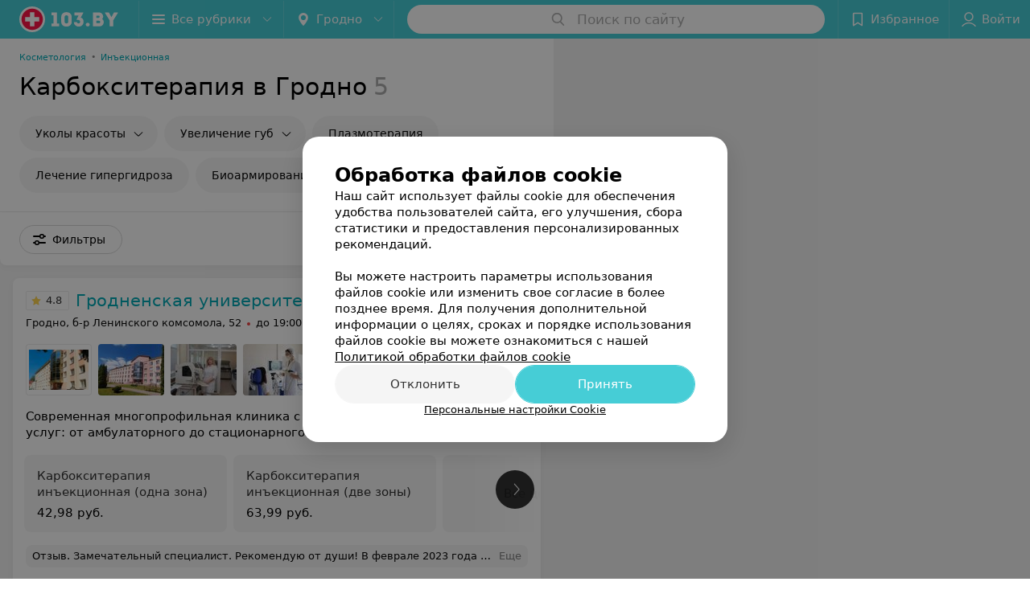

--- FILE ---
content_type: application/javascript; charset=utf-8
request_url: https://www.103.by/list/karboksiterapia/grodno/1_r7wdPNB6Toj.js
body_size: 19960
content:
window.__INITIAL_STATE__ = {"mobileApp":{"showIntro":0,"defaultTheme":"black","isMobileApp":false,"currentTheme":"black","visibleToolbar":true},"rubric":{"noindex":false,"info":{"id":10193003,"url":"karboksiterapia","title":"Карбокситерапия","hasMap":true,"locale":"ru","section":{"id":"943","url":"kosmetolog","title":"Косметология","hasTopBanner":null,"isShowPageSection":false},"hasBanner":true,"sectionId":943,"allSections":[943],"specialities":[22,248],"sectionBanners":[{"params":{"p1":"csjnq","p2":"fgou","puid38":"10","puid43":"1"},"isReload":true,"sectionId":943}],"showCityInTitle":true,"languageSettings":[],"reviewPlaceholder":null,"placeConnectionType":"price","showRubricFastLinks":true,"allowBannerOnCatalog":false,"personalPagePathType":"by_rubric","showRubricCitiesLinks":true,"showPersonalFooterLinks":true,"personalPagePathRubricId":"10192913","personalPagePathRubricUrl":"inektsionnaya-kosmetologiya","template":{"id":10193293,"title":"Стандартный шаблон","isMain":1,"rubricId":10193003,"imageSize":"small","showCities":true,"pageViewType":"default","specialities":[22,248],"menuBlockType":"top_rubricator","pageLogicType":"places_list_rotated","pageUrlPrefix":"list","backgroundHref":null,"rubricatorType":"icon","backgroundImage":null,"priceSheetTypes":"all","backgroundMobile":null,"isFeedUrlsShowed":false,"showCompactImage":true,"isDisplayQrButton":false,"isShowStaffRating":false,"backgroundLeftSide":null,"isShowPlacesRating":true,"showRobotsInRubric":false,"backgroundColorCode":null,"backgroundRightSide":null,"defaultSortProducts":"popularity-down","rubricatorColorCode":null,"showAsCatalogListTab":false,"defaultViewTypeProducts":"list","rubricatorTextColorCode":null,"pageSeoDefaultTemplateType":"places_list","isDisplayConsultationButton":false}},"currentFastLink":null},"showCities":true,"location":{"protocol":"https:","slashes":true,"auth":null,"host":"103.by","port":null,"hostname":"103.by","hash":null,"search":null,"query":{},"pathname":"/list/karboksiterapia/grodno/","path":"/list/karboksiterapia/grodno/","href":"https://www.103.by/list/karboksiterapia/grodno/","www":true,"domain":"103.by","subdomain":null,"baseURL":"https://www.103.by/list/karboksiterapia/grodno/","domains":["by","103"],"origin":"https://www.103.by","geo":{"city":"grodno","cityObject":{"id":3,"title":"Гродно","prepositionalTitle":"Гродно","url":"grodno","isRegional":true,"latitude":53.6739,"longitude":23.8277,"zoom":13,"rubricMaps":null,"showInSelect":true,"dateTime":"2026-01-14T22:21:11+03:00"}},"rootURL":"https://www.103.by/main/grodno/","params":{"rubric":"karboksiterapia","city":"grodno","template":"list","controller":"list"}},"fastLinks":[],"contactsPopup":{"id":null,"open":false,"launchedFrom":null,"success":false,"worktime":[],"contacts":[],"inNetwork":false,"placesCount":0,"phones":[],"opening_info":{},"address":{}},"offersPopup":{"offers":[],"buttons":[],"phones":[],"onShowContactsPopup":null,"onBookingClick":null,"showNumberPlace":null,"onPageRedirect":null,"url":"","placeUrl":"","href":""},"breadcrumbs":[{"href":null,"text":"Косметология","isNativeLink":false},{"href":null,"text":"Карбокситерапия в Гродно","isNativeLink":false}],"pagination":{"start":1,"end":false},"listBanners":[{"id":7928,"params":{"p1":"csjnj","p2":"y","puid38":"10"},"status":true,"adaptive":["desktop"],"phoneWidth":768,"containerId":"164421875364726943","placementId":null,"showForPage":"all","tabletWidth":1000,"reloadsCount":null,"isAutoReloads":false,"reloadsInterval":null,"insertAfterPosition":5,"data":{"bt":52}},{"id":7927,"params":{"p1":"csjnm","p2":"fork","puid38":"10"},"status":true,"adaptive":["tablet","phone"],"phoneWidth":768,"containerId":"164421882787755931","placementId":null,"showForPage":"all","tabletWidth":1000,"reloadsCount":null,"isAutoReloads":false,"reloadsInterval":null,"insertAfterPosition":5,"data":{"bt":52}},{"id":7922,"params":{"p1":"csjng","p2":"fork","puid38":"10","puid43":"1"},"status":true,"adaptive":["tablet","phone"],"phoneWidth":768,"containerId":"16442186697119553","placementId":null,"showForPage":"all","tabletWidth":1000,"reloadsCount":null,"isAutoReloads":false,"reloadsInterval":null,"insertAfterPosition":3,"data":{"bt":52}}],"categoriesMenu":{"categories":[],"open":false,"pageIndex":-1,"menuLabel":"Все рубрики","selectedIndex":-1},"filters":{"filters":[{"id":2,"title":"Время работы","type":"worktime","showInFastLinks":false,"showedOptionsCount":5,"options":[{"id":"0","value":"круглосуточно","checked":false},{"id":"now","value":"работает сейчас","checked":false},{"id":"today","value":"работает сегодня","checked":false},{"id":"6","value":"с 6:00","checked":false},{"id":"7","value":"с 7:00","checked":false},{"id":"8","value":"с 8:00","checked":false},{"id":"-23","value":"до 23:00","checked":false},{"id":"-24","value":"до 24:00","checked":false},{"id":"-1","value":"до 01:00","checked":false},{"id":"-2","value":"до 02:00","checked":false},{"id":"-3","value":"до 03:00","checked":false}],"isVisible":true,"hasChecked":false},{"id":2985,"title":"Район","type":"geo","showInFastLinks":false,"showedOptionsCount":5,"options":[{"id":26755,"value":"Ленинский","checked":false},{"id":26765,"value":"Октябрьский","checked":false}],"isVisible":true,"hasChecked":false},{"id":1373,"title":"Wi-Fi","type":"checkbox","showInFastLinks":false,"showedOptionsCount":5,"options":[{"id":10453,"value":"Есть","checked":false}],"isVisible":true,"hasChecked":false},{"id":1353,"title":"Парковка","type":"checkbox","showInFastLinks":false,"showedOptionsCount":5,"options":[{"id":10413,"value":"Есть","checked":false}],"isVisible":true,"hasChecked":false},{"id":1363,"title":"Оплата пластиковой картой","type":"checkbox","showInFastLinks":false,"showedOptionsCount":5,"options":[{"id":10433,"value":"Есть","checked":false}],"isVisible":true,"hasChecked":false},{"id":0,"type":"map","title":"Поиск по карте","isVisible":true,"options":[{"id":"on","value":"on"},{"id":"off","value":"off"}]}],"selected":[],"sorting":[],"showedFiltersCount":0,"nearbyPlacesFilter":{"isPending":false,"checked":false},"viewType":[]},"banner":{"included":true,"isOpened":true},"footer":[],"cities":[{"id":1,"title":"Минск","prepositionalTitle":"Минске","url":"minsk","isRegional":true,"latitude":53.9045,"longitude":27.5615,"zoom":11,"rubricMaps":null,"showInSelect":true,"dateTime":"2026-01-14T22:21:11+03:00","isActive":false},{"id":5,"title":"Брест","prepositionalTitle":"Бресте","url":"brest","isRegional":true,"latitude":52.1014,"longitude":23.6936,"zoom":12,"rubricMaps":null,"showInSelect":true,"dateTime":"2026-01-14T22:21:11+03:00","isActive":false},{"id":4,"title":"Витебск","prepositionalTitle":"Витебске","url":"vitebsk","isRegional":true,"latitude":55.1862,"longitude":30.2155,"zoom":12,"rubricMaps":null,"showInSelect":true,"dateTime":"2026-01-14T22:21:11+03:00","isActive":false},{"id":2,"title":"Гомель","prepositionalTitle":"Гомеле","url":"gomel","isRegional":true,"latitude":52.4205,"longitude":31.0305,"zoom":11,"rubricMaps":null,"showInSelect":true,"dateTime":"2026-01-14T22:21:11+03:00","isActive":false},{"id":3,"title":"Гродно","prepositionalTitle":"Гродно","url":"grodno","isRegional":true,"latitude":53.6739,"longitude":23.8277,"zoom":13,"rubricMaps":null,"showInSelect":true,"dateTime":"2026-01-14T22:21:11+03:00","isActive":true},{"id":6,"title":"Могилев","prepositionalTitle":"Могилеве","url":"mogilev","isRegional":true,"latitude":53.8715,"longitude":30.3217,"zoom":11,"rubricMaps":null,"showInSelect":true,"dateTime":"2026-01-14T22:21:11+03:00","isActive":false},{"id":251,"title":"Барановичи","prepositionalTitle":"Барановичах","url":"baranovichi","isRegional":false,"latitude":53.1313,"longitude":26.0174,"zoom":13,"rubricMaps":null,"showInSelect":true,"dateTime":"2026-01-14T22:21:11+03:00","isActive":false},{"id":15789562,"title":"Боровляны","prepositionalTitle":"Боровлянах","url":"borovliany","isRegional":false,"latitude":53.9949,"longitude":27.6682,"zoom":12,"rubricMaps":null,"showInSelect":true,"dateTime":"2026-01-14T22:21:11+03:00","isActive":false},{"id":15789603,"title":"Вся Беларусь","prepositionalTitle":"Беларуси","url":"belarus","isRegional":false,"latitude":53.5349,"longitude":28.0411,"zoom":7,"rubricMaps":null,"showInSelect":true,"dateTime":"2026-01-14T22:21:11+03:00","isActive":false},{"id":356,"title":"Дзержинск","prepositionalTitle":"Дзержинске","url":"dzerzhinsk","isRegional":false,"latitude":53.685,"longitude":27.1326,"zoom":13,"rubricMaps":null,"showInSelect":true,"dateTime":"2026-01-14T22:21:11+03:00","isActive":false},{"id":15789542,"title":"Ждановичи пос.","prepositionalTitle":"Ждановичи пос.","url":"zhdanovichi","isRegional":false,"latitude":53.9426,"longitude":27.4227,"zoom":14,"rubricMaps":null,"showInSelect":true,"dateTime":"2026-01-14T22:21:11+03:00","isActive":false},{"id":340,"title":"Лида","prepositionalTitle":"Лиде","url":"lida","isRegional":false,"latitude":53.904,"longitude":25.2965,"zoom":12,"rubricMaps":null,"showInSelect":true,"dateTime":"2026-01-14T22:21:11+03:00","isActive":false},{"id":364,"title":"Логойск","prepositionalTitle":"Логойске","url":"logojsk","isRegional":false,"latitude":54.2084,"longitude":27.8522,"zoom":13,"rubricMaps":null,"showInSelect":true,"dateTime":"2026-01-14T22:21:11+03:00","isActive":false},{"id":367,"title":"Молодечно","prepositionalTitle":"Молодечно","url":"molodechno","isRegional":false,"latitude":54.3105,"longitude":26.8554,"zoom":13,"rubricMaps":null,"showInSelect":true,"dateTime":"2026-01-14T22:21:11+03:00","isActive":false},{"id":368,"title":"Мядель","prepositionalTitle":"Мяделе","url":"myadely","isRegional":false,"latitude":54.8772,"longitude":26.9388,"zoom":13,"rubricMaps":null,"showInSelect":true,"dateTime":"2026-01-14T22:21:11+03:00","isActive":false},{"id":293,"title":"Новополоцк","prepositionalTitle":"Новополоцке","url":"novopolock","isRegional":false,"latitude":55.5273,"longitude":28.6015,"zoom":12,"rubricMaps":null,"showInSelect":true,"dateTime":"2026-01-14T22:21:11+03:00","isActive":false},{"id":294,"title":"Орша","prepositionalTitle":"Орше","url":"orsha","isRegional":false,"latitude":54.523,"longitude":30.4262,"zoom":13,"rubricMaps":null,"showInSelect":true,"dateTime":"2026-01-14T22:21:11+03:00","isActive":false},{"id":295,"title":"Полоцк","prepositionalTitle":"Полоцке","url":"polock","isRegional":false,"latitude":55.4947,"longitude":28.7585,"zoom":12,"rubricMaps":null,"showInSelect":true,"dateTime":"2026-01-14T22:21:11+03:00","isActive":false},{"id":270,"title":"Пружаны","prepositionalTitle":"Пружанах","url":"pruzhany","isRegional":false,"latitude":52.5558,"longitude":24.4555,"zoom":13,"rubricMaps":null,"showInSelect":true,"dateTime":"2026-01-14T22:21:11+03:00","isActive":false},{"id":15789523,"title":"Ратомка","prepositionalTitle":"Ратомке","url":"ratomka","isRegional":false,"latitude":53.9396,"longitude":27.3383,"zoom":13,"rubricMaps":null,"showInSelect":true,"dateTime":"2026-01-14T22:21:11+03:00","isActive":false},{"id":15789536,"title":"Ружаны г.п.","prepositionalTitle":"Ружаны г.п.","url":"ruzhani","isRegional":false,"latitude":52.8669,"longitude":24.892,"zoom":13,"rubricMaps":null,"showInSelect":true,"dateTime":"2026-01-14T22:21:11+03:00","isActive":false},{"id":371,"title":"Смолевичи","prepositionalTitle":"Смолевичах","url":"smolevichi","isRegional":false,"latitude":54.0297,"longitude":28.0892,"zoom":13,"rubricMaps":null,"showInSelect":true,"dateTime":"2026-01-14T22:21:11+03:00","isActive":false},{"id":372,"title":"Солигорск","prepositionalTitle":"Солигорске","url":"soligorsk","isRegional":false,"latitude":52.7899,"longitude":27.5224,"zoom":13,"rubricMaps":null,"showInSelect":true,"dateTime":"2026-01-14T22:21:11+03:00","isActive":false}],"places":{"items":[{"id":10214304,"type":"default","text_type":null,"title":"Гродненская университетская клиника","short_title":null,"short_description":null,"url":"gocb","state":"paid","is_enable_comments":true,"view_info":{"type":"premium","image":null,"imageResource":{"path":"/19/95/f4","width":800,"entity":"catalog_place_photo_default","height":800,"server":"ms1","filename":"1995f4ed79bd33f3c695b2a5293e6546.jpg"},"description":"Современная многопрофильная клиника с широким спектром медицинских услуг: от амбулаторного до стационарного лечения","default_page":"https://gocb.103.by/rubric/inektsionnaya-kosmetologiya/?referrer_rubric_id=10193003"},"address":{"floor":null,"office":null,"street":"б-р Ленинского комсомола","building":"52","description":"центр города","city":{"id":3,"type":"city","zoom":"13","title":"Гродно","latitude":"53.6739","longitude":"23.8277","isRegional":"1","showInSelect":"1","transcription":"grodno","prepositionalTitle":"Гродно"},"market":null,"count_addresses":1,"linked_place_id":null,"hideCity":false,"officeType":null},"opening_info":{"is_open":false,"worktimes":null,"description":"до 19:00"},"adv_message":null,"buttons":[{"id":416206,"type":"messenger","title":"Viber","enableNofollow":true,"url":"viber://chat?number=%2B375333993346&text=%D0%97%D0%B4%D1%80%D0%B0%D0%B2%D1%81%D1%82%D0%B2%D1%83%D0%B9%D1%82%D0%B5%21+%D0%9F%D0%B8%D1%88%D1%83+%D1%81+%D0%BF%D0%BE%D1%80%D1%82%D0%B0%D0%BB%D0%B0+103.by","type_messenger":"Viber"},{"id":416209,"type":"messenger","title":"WhatsApp","enableNofollow":true,"url":"https://api.whatsapp.com/send?phone=375333993346&text=%D0%97%D0%B4%D1%80%D0%B0%D0%B2%D1%81%D1%82%D0%B2%D1%83%D0%B9%D1%82%D0%B5%21%20%D0%9F%D0%B8%D1%88%D1%83%20%D1%81%20%D0%BF%D0%BE%D1%80%D1%82%D0%B0%D0%BB%D0%B0%20103.by","type_messenger":"WhatsApp"},{"id":260393,"type":"compositeContacts","title":"Записаться","enableNofollow":false,"url":null,"service":"booking_service","data":{"rubricId":"10193003"}},{"type":"favorites","title":"В избранное"},{"type":"pricing","title":"Все цены"}],"delivery_services":null,"props":[],"phone_count":5,"driveway":{"id":10211080,"coords":[53.6944,23.794],"showMap":true,"title":"Гродненская университетская клиника"},"phones":[{"id":"24085","sort_order":"1","description":"МРТ, РКТ, ФГДС, колоноскопия","type":"default","hideCountryCode":false,"countryCode":"375","phoneCode":"152","phoneNumber":"967547"},{"id":"183553","sort_order":"2","description":"платные услуги для ин. граждан","type":"default","hideCountryCode":false,"countryCode":"375","phoneCode":"44","phoneNumber":"7744036"},{"id":"24086","sort_order":"3","description":"чек ап, УЗИ, консультации","type":"default","hideCountryCode":false,"countryCode":"375","phoneCode":"152","phoneNumber":"961122"},{"id":"104113","sort_order":"4","description":"онкодиспансер","type":"default","hideCountryCode":false,"countryCode":"375","phoneCode":"152","phoneNumber":"435962"},{"id":"183552","sort_order":"5","description":"косметология","type":"default","hideCountryCode":false,"countryCode":"375","phoneCode":"29","phoneNumber":"8797909"}],"logo":{"imageResource":{"path":"/f6/ea/0d","width":1080,"entity":"place_logo","height":720,"server":"ms1","filename":"f6ea0d71a33bcd693b3a3b4ce57a0b0e.jpg"},"url":"https://ms1.103.by/images/2bf6b96d5961e308ac8153533a4c9592/resize/w=168,h=168,q=80/place_logo/f6/ea/0d/f6ea0d71a33bcd693b3a3b4ce57a0b0e.jpg","ratio":1.5,"width":79},"forms":[],"staff":[{"object":"Staff","id":1026,"last_name":"Артиш","first_name":"Елена","middle_name":"Ивановна","url":"1026-martisko","is_approved":false,"seniority":10,"start_work_date":"2015-10-29T00:00:00.000000Z","rating":0,"status":true,"photos":[{"object":"Photos","id":39024,"pivotPoint":"middle-center","imageResource":{"server":"ms1","path":"/2c/46/59","filename":"2c46597572cff3452c528126b3a2f60f.jpg","width":856,"height":879,"entity":"catalog_staff_photo"}}],"integrations":[],"defaultPrice":{"id":199059,"place_id":10214304,"title":"Консультация косметолога первой квалификационной категории","staff_id":1026,"price_id":950325,"online_consultation":{"data":{"is_online_consultation":false}},"priceWithDiscount":null,"isIntervalExists":false,"currencyShortTitle":"BYN","price":25.5,"priceText":"25,50 руб.","discountPriceText":null,"discount":null,"discountDateEnd":null,"url":null,"isSameDomain":true,"pricingURL":null,"photos":[],"prefix":null,"symbol":"руб.","priceTextWithoutPrecision":"25,50 руб.","discountPriceTextWithoutPrecision":null,"isOnlineConsultation":false},"online_consultation":{"data":{"is_online_consultation":false}},"sortOrder":0,"specialties":["Дерматовенеролог","Косметолог"],"shortDescription":"Оказывает широкий ряд услуг в области терапии.","seniorityText":"Стаж 10 лет","categories":["Первая категория"],"degree":[],"children":[],"industries":["Медицина"],"full_name":"Артиш Елена Ивановна","short_full_name":"Артиш Е. И.","filteredPlace":{"data":[{"object":"Place","id":10214304,"title":"Гродненская университетская клиника","sortOrder":1,"rating":0,"reviewsCount":0}]},"price":{"object":"StaffPrice","id":199059,"prefix":25.5,"title":"Консультация косметолога первой квалификационной категории","discount":null,"price_with_discount":null,"date_ended":null,"staff_id":1026,"place_id":10214304,"symbol":25.5,"compilation_id":null,"priceWithDiscount":null,"isIntervalExists":false,"currencyShortTitle":null,"price":25.5,"priceText":"25,50 руб.","discountPriceText":null,"discountDateEnd":null,"url":null,"isSameDomain":true,"pricingURL":null,"photos":[],"priceTextWithoutPrecision":"25,50 руб.","discountPriceTextWithoutPrecision":null,"isOnlineConsultation":false},"fullUrl":"https://www.103.by/spec/1026-martisko/","isOnlineConsultation":false,"reviewsCount":0}],"integrations":[{"type":"booking_service","data":{"rubricId":"10193003"}}],"galleries":[{"id":42453,"title":"Галерея","countPhotos":14,"isVisible":true,"showInStream":true,"showInPlaceGallery":true,"isMain":true}],"integrations_with_services":null,"review":{"text":"Замечательный специалист. Рекомендую от души!\nВ феврале 2023 года была операция на груди. Врач очень внимательный, с чувством юмора) \nОперация выполнена быстро и качественно.","reviewsCount":38},"reviewsCount":38,"photo_slider":[{"photoId":2796600,"galleryId":42453,"photo":{"notTrim":false,"pivotPoint":"middle-center","filename":"https://ms1.103.by/images/43d7bf694dce720c725a124891d38bae/resize/w%3D1200%2Ch%3D800%2Cq%3D80/place_gallery_photo/a5/83/9b/a5839b4e9ba8ec45454aa461d6950a72.jpg","width":null,"height":null},"watermark":true,"imageResource":{"entity":"place_gallery_photo","server":"ms1","path":"/a5/83/9b","filename":"a5839b4e9ba8ec45454aa461d6950a72.jpg","width":1800,"height":1377},"previewFilename":"https://ms1.103.by/images/e7d85768bf1fef3e043935d10cb82825/thumb/w%3D150%2Ch%3D110%2Cq%3D80/place_gallery_photo/a5/83/9b/a5839b4e9ba8ec45454aa461d6950a72.jpg"},{"photoId":2796561,"galleryId":42453,"photo":{"notTrim":false,"pivotPoint":"middle-center","filename":"https://ms1.103.by/images/43d7bf694dce720c725a124891d38bae/resize/w%3D1200%2Ch%3D800%2Cq%3D80/place_gallery_photo/a8/ad/74/a8ad74800e623e2e913496722ca51646.jpg","width":null,"height":null},"watermark":true,"imageResource":{"entity":"place_gallery_photo","server":"ms1","path":"/a8/ad/74","filename":"a8ad74800e623e2e913496722ca51646.jpg","width":1024,"height":682},"previewFilename":"https://ms1.103.by/images/e7d85768bf1fef3e043935d10cb82825/thumb/w%3D150%2Ch%3D110%2Cq%3D80/place_gallery_photo/a8/ad/74/a8ad74800e623e2e913496722ca51646.jpg"},{"photoId":2796564,"galleryId":42453,"photo":{"notTrim":false,"pivotPoint":"middle-center","filename":"https://ms1.103.by/images/43d7bf694dce720c725a124891d38bae/resize/w%3D1200%2Ch%3D800%2Cq%3D80/place_gallery_photo/17/6b/f4/176bf49818086242a9d4fb74fc571abd.jpg","width":null,"height":null},"watermark":true,"imageResource":{"entity":"place_gallery_photo","server":"ms1","path":"/17/6b/f4","filename":"176bf49818086242a9d4fb74fc571abd.jpg","width":1024,"height":683},"previewFilename":"https://ms1.103.by/images/e7d85768bf1fef3e043935d10cb82825/thumb/w%3D150%2Ch%3D110%2Cq%3D80/place_gallery_photo/17/6b/f4/176bf49818086242a9d4fb74fc571abd.jpg"},{"photoId":2796567,"galleryId":42453,"photo":{"notTrim":false,"pivotPoint":"middle-center","filename":"https://ms1.103.by/images/43d7bf694dce720c725a124891d38bae/resize/w%3D1200%2Ch%3D800%2Cq%3D80/place_gallery_photo/e4/10/57/e41057923a1aaeae1b6a92cf94203776.jpg","width":null,"height":null},"watermark":true,"imageResource":{"entity":"place_gallery_photo","server":"ms1","path":"/e4/10/57","filename":"e41057923a1aaeae1b6a92cf94203776.jpg","width":1378,"height":2067},"previewFilename":"https://ms1.103.by/images/e7d85768bf1fef3e043935d10cb82825/thumb/w%3D150%2Ch%3D110%2Cq%3D80/place_gallery_photo/e4/10/57/e41057923a1aaeae1b6a92cf94203776.jpg"},{"photoId":2796570,"galleryId":42453,"photo":{"notTrim":false,"pivotPoint":"middle-center","filename":"https://ms1.103.by/images/43d7bf694dce720c725a124891d38bae/resize/w%3D1200%2Ch%3D800%2Cq%3D80/place_gallery_photo/d2/6d/8b/d26d8b30178baf102d49caca93f4c4cd.jpg","width":null,"height":null},"watermark":true,"imageResource":{"entity":"place_gallery_photo","server":"ms1","path":"/d2/6d/8b","filename":"d26d8b30178baf102d49caca93f4c4cd.jpg","width":1920,"height":1280},"previewFilename":"https://ms1.103.by/images/e7d85768bf1fef3e043935d10cb82825/thumb/w%3D150%2Ch%3D110%2Cq%3D80/place_gallery_photo/d2/6d/8b/d26d8b30178baf102d49caca93f4c4cd.jpg"},{"photoId":2796576,"galleryId":42453,"photo":{"notTrim":false,"pivotPoint":"middle-center","filename":"https://ms1.103.by/images/43d7bf694dce720c725a124891d38bae/resize/w%3D1200%2Ch%3D800%2Cq%3D80/place_gallery_photo/39/94/63/399463674ee3379406dfc14f7894d045.jpg","width":null,"height":null},"watermark":true,"imageResource":{"entity":"place_gallery_photo","server":"ms1","path":"/39/94/63","filename":"399463674ee3379406dfc14f7894d045.jpg","width":1920,"height":1280},"previewFilename":"https://ms1.103.by/images/e7d85768bf1fef3e043935d10cb82825/thumb/w%3D150%2Ch%3D110%2Cq%3D80/place_gallery_photo/39/94/63/399463674ee3379406dfc14f7894d045.jpg"}],"exist_offers":2,"placeRating":4.8,"offers":[{"id":950330,"place_id":10214304,"title":"Карбокситерапия инъекционная (одна зона)","description":null,"category_id":193827,"url":null,"sheet_id":148,"category_sort_order":1,"status":true,"photos":[],"categories":{"data":[{"id":193827,"title":"Карбокситерапия","parent_id":193826,"main_rubric_id":10192913,"description":""},{"id":193826,"title":"Инъекционная косметология","parent_id":null,"main_rubric_id":10192913,"description":""}]},"integrations":{"data":[]},"booking_form":{"data":{"place_id":10214304,"is_show_record_form":true}},"online_consultation":{"data":{"is_online_consultation":false}},"interval_info":{"data":{"is_interval_exists":false}},"priceWithDiscount":null,"isIntervalExists":false,"currencyShortTitle":"BYN","price":42.98,"priceText":"42,98 руб.","discountPriceText":null,"discount":null,"discountDateEnd":null,"isSameDomain":true,"pricingURL":"https://gocb.103.by/pricing/148/193827/#offersContent","prefix":null,"symbol":"руб.","priceTextWithoutPrecision":"42,98 руб.","discountPriceTextWithoutPrecision":null,"isOnlineConsultation":false},{"id":950331,"place_id":10214304,"title":"Карбокситерапия инъекционная (две зоны)","description":null,"category_id":193827,"url":null,"sheet_id":148,"category_sort_order":2,"status":true,"photos":[],"categories":{"data":[{"id":193827,"title":"Карбокситерапия","parent_id":193826,"main_rubric_id":10192913,"description":""},{"id":193826,"title":"Инъекционная косметология","parent_id":null,"main_rubric_id":10192913,"description":""}]},"integrations":{"data":[]},"booking_form":{"data":{"place_id":10214304,"is_show_record_form":true}},"online_consultation":{"data":{"is_online_consultation":false}},"interval_info":{"data":{"is_interval_exists":false}},"priceWithDiscount":null,"isIntervalExists":false,"currencyShortTitle":"BYN","price":63.99,"priceText":"63,99 руб.","discountPriceText":null,"discount":null,"discountDateEnd":null,"isSameDomain":true,"pricingURL":"https://gocb.103.by/pricing/148/193827/#offersContent","prefix":null,"symbol":"руб.","priceTextWithoutPrecision":"63,99 руб.","discountPriceTextWithoutPrecision":null,"isOnlineConsultation":false}],"delivery":{},"hasIntegrations":false,"showButtonAllAddresses":false,"shortTitle":null,"inNetwork":false,"placeUrl":"https://gocb.103.by","isSameDomain":true,"href":"https://gocb.103.by/rubric/inektsionnaya-kosmetologiya/?referrer_rubric_id=10193003","isPS":true,"offersViewType":"default"},{"id":10292982,"type":"default","text_type":null,"title":"Клиника эстетической медицины Веанмар","short_title":"Клиника Веанмар","short_description":null,"url":"veanmar","state":"paid","is_enable_comments":true,"view_info":{"type":"premium","image":null,"imageResource":{"path":"/41/a0/47","width":800,"entity":"catalog_place_photo_default","height":800,"server":"ms1","filename":"41a047f7bbe10b81f59a1c768accd978.jpg"},"description":"Дерматология, косметология, физиотерапия, хирургия и лазерная эстетическая хирургия","default_page":"https://veanmar.103.by/rubric/inektsionnaya-kosmetologiya/?referrer_rubric_id=10193003"},"address":{"floor":null,"office":null,"street":"ул. Ленина","building":"13","description":null,"city":{"id":3,"type":"city","zoom":"13","title":"Гродно","latitude":"53.6739","longitude":"23.8277","isRegional":"1","showInSelect":"1","transcription":"grodno","prepositionalTitle":"Гродно"},"market":null,"count_addresses":1,"linked_place_id":null,"hideCity":false,"officeType":null},"opening_info":{"is_open":false,"worktimes":null,"description":"до 21:00"},"adv_message":null,"buttons":[{"id":416458,"type":"messenger","title":"Viber","enableNofollow":true,"url":"viber://chat?number=%2B375295054445&text=%D0%97%D0%B4%D1%80%D0%B0%D0%B2%D1%81%D1%82%D0%B2%D1%83%D0%B9%D1%82%D0%B5%21+%D0%9F%D0%B8%D1%88%D1%83+%D1%81+%D0%BF%D0%BE%D1%80%D1%82%D0%B0%D0%BB%D0%B0+103.by","type_messenger":"Viber"},{"id":413904,"type":"compositeContacts","title":"Записаться","enableNofollow":true,"url":null,"service":"booking_service","data":{"rubricId":"10193003"}},{"type":"favorites","title":"В избранное"},{"id":413910,"type":"reviews","title":"Отзывы","enableNofollow":false,"url":"https://veanmar.103.by#reviews","reviewsCount":"5"},{"id":421874,"type":"kupon","title":"Лицензия","enableNofollow":true,"url":"https://veanmar.103.by/static/licenziya/"},{"type":"pricing","title":"Все цены"}],"delivery_services":null,"props":[],"phone_count":3,"driveway":{"id":10303782,"coords":[53.6811,23.8409],"showMap":true,"title":"Клиника эстетической медицины Веанмар"},"phones":[{"id":"183945","sort_order":"1","description":"","type":"default","hideCountryCode":false,"countryCode":"375","phoneCode":"44","phoneNumber":"5051655"},{"id":"183948","sort_order":"2","description":"","type":"default","hideCountryCode":false,"countryCode":"375","phoneCode":"29","phoneNumber":"5054445"},{"id":"183951","sort_order":"3","description":"","type":"default","hideCountryCode":false,"countryCode":"375","phoneCode":"152","phoneNumber":"681722"}],"logo":{"imageResource":{"path":"/91/14/e3","width":576,"entity":"place_logo","height":432,"server":"ms1","filename":"9114e36893a80fe151c4799b6488f866.jpg"},"url":"https://ms1.103.by/images/2bf6b96d5961e308ac8153533a4c9592/resize/w=168,h=168,q=80/place_logo/91/14/e3/9114e36893a80fe151c4799b6488f866.jpg","ratio":1.3333333333333333,"width":75},"forms":[],"staff":[{"object":"Staff","id":3721,"last_name":"Дорошкевич","first_name":"Татьяна","middle_name":"Григорьевна","url":"3721-doroskevic","is_approved":false,"seniority":19,"start_work_date":"2006-03-24T00:00:00.000000Z","rating":0,"status":true,"photos":[{"object":"Photos","id":27141,"pivotPoint":"top-center","imageResource":{"server":"ms1","path":"/b2/40/f9","filename":"b240f91f626a0b4fa73a46ddc6c5de25.jpg","width":520,"height":692,"entity":"catalog_staff_photo"}}],"integrations":[],"defaultPrice":{"id":159375,"place_id":10292982,"title":"Контрольный осмотр косметолога","staff_id":3721,"price_id":965361,"online_consultation":{"data":{"is_online_consultation":false}},"priceWithDiscount":null,"isIntervalExists":false,"currencyShortTitle":"BYN","price":0,"priceText":"бесплатно","discountPriceText":null,"discount":null,"discountDateEnd":null,"url":null,"isSameDomain":true,"pricingURL":null,"photos":[],"prefix":"бесплатно","symbol":"руб.","priceTextWithoutPrecision":"бесплатно","discountPriceTextWithoutPrecision":null,"isOnlineConsultation":false},"online_consultation":{"data":{"is_online_consultation":false}},"sortOrder":0,"specialties":["Косметолог"],"shortDescription":"","seniorityText":"Стаж 19 лет","categories":["Высшая категория"],"degree":[],"children":[],"industries":["Медицина"],"full_name":"Дорошкевич Татьяна Григорьевна","short_full_name":"Дорошкевич Т. Г.","filteredPlace":{"data":[{"object":"Place","id":10292982,"title":"Клиника эстетической медицины Веанмар","sortOrder":1,"rating":0,"reviewsCount":0}]},"price":{"object":"StaffPrice","id":159375,"prefix":0,"title":"Контрольный осмотр косметолога","discount":null,"price_with_discount":null,"date_ended":null,"staff_id":3721,"place_id":10292982,"symbol":0,"compilation_id":null,"priceWithDiscount":null,"isIntervalExists":false,"currencyShortTitle":null,"price":0,"priceText":"бесплатно","discountPriceText":null,"discountDateEnd":null,"url":null,"isSameDomain":true,"pricingURL":null,"photos":[],"priceTextWithoutPrecision":"бесплатно","discountPriceTextWithoutPrecision":null,"isOnlineConsultation":false},"fullUrl":"https://www.103.by/spec/3721-doroskevic/","isOnlineConsultation":false,"reviewsCount":0}],"integrations":[{"type":"booking_service","data":{"rubricId":"10193003"}}],"galleries":[{"id":97488,"title":"Галерея","countPhotos":64,"isVisible":true,"showInStream":true,"showInPlaceGallery":true,"isMain":true}],"integrations_with_services":null,"review":{"text":"Хочу выразить огромную благодарность врачу онкологу-хирургу Аверуку Павлу Юрьевичу за его высокий профессионализм, чуткость и внимательность. Процедура прошла быстро и безболезненно. После удаления получила полезные рекомендации.","reviewsCount":5},"reviewsCount":5,"photo_slider":[{"photoId":2742231,"galleryId":97488,"photo":{"notTrim":false,"pivotPoint":"middle-center","filename":"https://ms1.103.by/images/43d7bf694dce720c725a124891d38bae/resize/w%3D1200%2Ch%3D800%2Cq%3D80/place_gallery_photo/2e/3a/c4/2e3ac4e470966eef82e7f821d0f0e531.jpg","width":null,"height":null},"watermark":true,"imageResource":{"entity":"place_gallery_photo","server":"ms1","path":"/2e/3a/c4","filename":"2e3ac4e470966eef82e7f821d0f0e531.jpg","width":2400,"height":1600},"previewFilename":"https://ms1.103.by/images/e7d85768bf1fef3e043935d10cb82825/thumb/w%3D150%2Ch%3D110%2Cq%3D80/place_gallery_photo/2e/3a/c4/2e3ac4e470966eef82e7f821d0f0e531.jpg"},{"photoId":2742081,"galleryId":97488,"photo":{"notTrim":false,"pivotPoint":"middle-center","filename":"https://ms1.103.by/images/43d7bf694dce720c725a124891d38bae/resize/w%3D1200%2Ch%3D800%2Cq%3D80/place_gallery_photo/5d/d6/32/5dd63206c5be197eba2791e58f922658.jpg","width":null,"height":null},"watermark":true,"imageResource":{"entity":"place_gallery_photo","server":"ms1","path":"/5d/d6/32","filename":"5dd63206c5be197eba2791e58f922658.jpg","width":1600,"height":2400},"previewFilename":"https://ms1.103.by/images/e7d85768bf1fef3e043935d10cb82825/thumb/w%3D150%2Ch%3D110%2Cq%3D80/place_gallery_photo/5d/d6/32/5dd63206c5be197eba2791e58f922658.jpg"},{"photoId":2742084,"galleryId":97488,"photo":{"notTrim":false,"pivotPoint":"middle-center","filename":"https://ms1.103.by/images/43d7bf694dce720c725a124891d38bae/resize/w%3D1200%2Ch%3D800%2Cq%3D80/place_gallery_photo/04/3f/71/043f71e017ff62c4d53badd438065e2b.jpg","width":null,"height":null},"watermark":true,"imageResource":{"entity":"place_gallery_photo","server":"ms1","path":"/04/3f/71","filename":"043f71e017ff62c4d53badd438065e2b.jpg","width":2400,"height":1600},"previewFilename":"https://ms1.103.by/images/e7d85768bf1fef3e043935d10cb82825/thumb/w%3D150%2Ch%3D110%2Cq%3D80/place_gallery_photo/04/3f/71/043f71e017ff62c4d53badd438065e2b.jpg"},{"photoId":2742090,"galleryId":97488,"photo":{"notTrim":false,"pivotPoint":"middle-center","filename":"https://ms1.103.by/images/43d7bf694dce720c725a124891d38bae/resize/w%3D1200%2Ch%3D800%2Cq%3D80/place_gallery_photo/c6/71/ae/c671ae449c2c698146acce9fb488bc0d.jpg","width":null,"height":null},"watermark":true,"imageResource":{"entity":"place_gallery_photo","server":"ms1","path":"/c6/71/ae","filename":"c671ae449c2c698146acce9fb488bc0d.jpg","width":1600,"height":2400},"previewFilename":"https://ms1.103.by/images/e7d85768bf1fef3e043935d10cb82825/thumb/w%3D150%2Ch%3D110%2Cq%3D80/place_gallery_photo/c6/71/ae/c671ae449c2c698146acce9fb488bc0d.jpg"},{"photoId":2742093,"galleryId":97488,"photo":{"notTrim":false,"pivotPoint":"middle-center","filename":"https://ms1.103.by/images/43d7bf694dce720c725a124891d38bae/resize/w%3D1200%2Ch%3D800%2Cq%3D80/place_gallery_photo/11/9b/ed/119bed5cdbe084ecad0ace30bb7ce0cc.jpg","width":null,"height":null},"watermark":true,"imageResource":{"entity":"place_gallery_photo","server":"ms1","path":"/11/9b/ed","filename":"119bed5cdbe084ecad0ace30bb7ce0cc.jpg","width":1600,"height":2400},"previewFilename":"https://ms1.103.by/images/e7d85768bf1fef3e043935d10cb82825/thumb/w%3D150%2Ch%3D110%2Cq%3D80/place_gallery_photo/11/9b/ed/119bed5cdbe084ecad0ace30bb7ce0cc.jpg"},{"photoId":2742072,"galleryId":97488,"photo":{"notTrim":false,"pivotPoint":"middle-center","filename":"https://ms1.103.by/images/43d7bf694dce720c725a124891d38bae/resize/w%3D1200%2Ch%3D800%2Cq%3D80/place_gallery_photo/b1/de/3d/b1de3d0f18da8b795c3d1b6cf7c5f526.jpg","width":null,"height":null},"watermark":true,"imageResource":{"entity":"place_gallery_photo","server":"ms1","path":"/b1/de/3d","filename":"b1de3d0f18da8b795c3d1b6cf7c5f526.jpg","width":2400,"height":1600},"previewFilename":"https://ms1.103.by/images/e7d85768bf1fef3e043935d10cb82825/thumb/w%3D150%2Ch%3D110%2Cq%3D80/place_gallery_photo/b1/de/3d/b1de3d0f18da8b795c3d1b6cf7c5f526.jpg"}],"exist_offers":1,"placeRating":5,"offers":[{"id":968361,"place_id":10292982,"title":"Карбокситерапия OxyGeneo","description":"насыщение кислородом","category_id":197031,"url":null,"sheet_id":7767,"category_sort_order":1,"status":true,"photos":[],"categories":{"data":[{"id":197031,"title":"Терапевтическая косметология","parent_id":196527,"main_rubric_id":67,"description":""},{"id":196527,"title":"Косметология","parent_id":null,"main_rubric_id":67,"description":""}]},"integrations":{"data":[]},"booking_form":{"data":{"place_id":10292982,"is_show_record_form":true}},"online_consultation":{"data":{"is_online_consultation":false}},"interval_info":{"data":{"is_interval_exists":false}},"priceWithDiscount":null,"isIntervalExists":false,"currencyShortTitle":null,"price":null,"priceText":"уточняйте","discountPriceText":null,"discount":null,"discountDateEnd":null,"isSameDomain":true,"pricingURL":"https://veanmar.103.by/pricing/7767/197031/#offersContent","prefix":"уточняйте","symbol":null,"priceTextWithoutPrecision":"уточняйте","discountPriceTextWithoutPrecision":null,"isOnlineConsultation":false}],"delivery":{},"hasIntegrations":false,"showButtonAllAddresses":false,"shortTitle":"Клиника Веанмар","inNetwork":false,"placeUrl":"https://veanmar.103.by","isSameDomain":true,"href":"https://veanmar.103.by/rubric/inektsionnaya-kosmetologiya/?referrer_rubric_id=10193003","isPS":true,"offersViewType":"default"},{"id":972087,"type":"default","text_type":"Санаторий","title":"Озёрный","short_title":"Озёрный","short_description":null,"url":"ozorny","state":"free","is_enable_comments":true,"view_info":{"type":"compact","image":null,"imageResource":{"path":"/71/ae/4b","width":1899,"entity":"catalog_place_photo_default","height":1196,"server":"ms1","filename":"71ae4b987f118cd06f29d169c05c549f.jpg"},"description":null,"default_page":"https://ozorny.103.by/rubric/inektsionnaya-kosmetologiya/?referrer_rubric_id=10193003"},"address":{"floor":null,"office":null,"street":"Гродненская обл. Гродненский р-н п. Озеры","building":null,"description":null,"city":{"id":15789603,"type":"city","zoom":"7","title":"Вся Беларусь","latitude":"53.5349","longitude":"28.0411","isRegional":null,"showInSelect":"1","transcription":"belarus","prepositionalTitle":"Беларуси"},"market":null,"count_addresses":1,"linked_place_id":null,"hideCity":true,"officeType":null},"opening_info":{"is_open":false,"worktimes":null,"description":"до 17:00"},"adv_message":null,"buttons":[{"type":"favorites","title":"В избранное"},{"id":29653,"type":"reviews","title":"Отзывы","enableNofollow":false,"url":"https://ozorny.103.by#reviews","reviewsCount":41}],"delivery_services":null,"props":[],"phone_count":5,"driveway":{"id":10221993,"coords":[53.7504,24.2143],"showMap":true,"title":"Озёрный"},"phones":[{"id":"13285","sort_order":"1","description":"служба бронирования путевок","type":"default","hideCountryCode":false,"countryCode":"375","phoneCode":"152","phoneNumber":"798510"},{"id":"13286","sort_order":"2","description":"служба бронирования путевок","type":"default","hideCountryCode":false,"countryCode":"375","phoneCode":"152","phoneNumber":"798525"},{"id":"13287","sort_order":"3","description":"Velcom","type":"default","hideCountryCode":false,"countryCode":"375","phoneCode":"29","phoneNumber":"1798525"},{"id":"13288","sort_order":"4","description":"МТС","type":"default","hideCountryCode":false,"countryCode":"375","phoneCode":"29","phoneNumber":"5818525"},{"id":"30965","sort_order":"5","description":"касса аквапарка","type":"default","hideCountryCode":false,"countryCode":"375","phoneCode":"152","phoneNumber":"798774"}],"logo":{"imageResource":{"path":"/23/6a/7e","width":640,"entity":"place_logo","height":166,"server":"ms1","filename":"236a7ee3b94585548480276591f70dee.jpg"},"url":"https://ms1.103.by/images/2bf6b96d5961e308ac8153533a4c9592/resize/w=168,h=168,q=80/place_logo/23/6a/7e/236a7ee3b94585548480276591f70dee.jpg","ratio":3.855421686746988,"width":127},"forms":[],"staff":[],"integrations":[],"galleries":[],"integrations_with_services":null,"review":{"text":"Санаторий \" Озерный \" - очень хорошее расположение, находится в лесу, на берегу озера. Большая территория, очень ухоженная. Всё хорошо продумано, аллеи для прогулки, дорожки для спорта, детская площадка. Разнообразное лечение, квалифицированные специалисты. Аквапарк большой, проводятся культурные мероприятия, разнообразные экскурсии. Есть возможность съездить в Гродно, ходят бесплатные автобусы. Полноценное и разнообразное питание. Вкусно, изобилие, чисто. И очень доброжелательный персонал. И номера хорошие, удобные, чистые. Приезжайте, не пожалеете. Спасибо большое за такой санаторий.","reviewsCount":41},"reviewsCount":41,"photo_slider":[],"exist_offers":true,"placeRating":5,"offers":[],"delivery":{},"hasIntegrations":false,"showButtonAllAddresses":false,"shortTitle":"Озёрный","inNetwork":false,"placeUrl":"https://ozorny.103.by","isSameDomain":true,"href":"https://ozorny.103.by/rubric/inektsionnaya-kosmetologiya/?referrer_rubric_id=10193003","isPS":true,"offersViewType":"default"},{"id":972451,"type":"default","text_type":"Санаторий","title":"Радон","short_title":"Радон","short_description":null,"url":"radon","state":"paid","is_enable_comments":true,"view_info":{"type":"compact","image":null,"imageResource":{"path":"/cb/4e/e8","width":1089,"entity":"catalog_place_photo_default","height":686,"server":"ms1","filename":"cb4ee857383b653c5d04144e750e8958.jpg"},"description":null,"default_page":"https://radon.103.by/rubric/inektsionnaya-kosmetologiya/?referrer_rubric_id=10193003"},"address":{"floor":null,"office":null,"street":"Гродненская обл., Дятловский р-н, д. Боровики","building":"10","description":"Даниловичский с/с 10","city":{"id":15789603,"type":"city","zoom":"7","title":"Вся Беларусь","latitude":"53.5349","longitude":"28.0411","isRegional":null,"showInSelect":"1","transcription":"belarus","prepositionalTitle":"Беларуси"},"market":null,"count_addresses":1,"linked_place_id":null,"hideCity":true,"officeType":null},"opening_info":{"is_open":false,"worktimes":null,"description":"до 17:15"},"adv_message":null,"buttons":[{"id":417805,"type":"messenger","title":"Viber","enableNofollow":false,"url":"viber://chat?number=%2B375447049401&text=%D0%97%D0%B4%D1%80%D0%B0%D0%B2%D1%81%D1%82%D0%B2%D1%83%D0%B9%D1%82%D0%B5%21+%D0%9F%D0%B8%D1%88%D1%83+%D1%81+%D0%BF%D0%BE%D1%80%D1%82%D0%B0%D0%BB%D0%B0+103.by","type_messenger":"Viber"},{"id":417808,"type":"messenger","title":"WhatsApp","enableNofollow":false,"url":"https://api.whatsapp.com/send?phone=375447049401&text=%D0%97%D0%B4%D1%80%D0%B0%D0%B2%D1%81%D1%82%D0%B2%D1%83%D0%B9%D1%82%D0%B5%21%20%D0%9F%D0%B8%D1%88%D1%83%20%D1%81%20%D0%BF%D0%BE%D1%80%D1%82%D0%B0%D0%BB%D0%B0%20103.by","type_messenger":"WhatsApp"},{"id":220753,"type":"compositeContacts","title":"Забронировать","enableNofollow":false,"url":null,"service":"booking_service","data":{"rubricId":"10193003"}},{"type":"favorites","title":"В избранное"},{"id":29693,"type":"reviews","title":"Отзывы","enableNofollow":false,"url":"https://radon.103.by#reviews","reviewsCount":17}],"delivery_services":null,"props":[],"phone_count":2,"driveway":{"id":10229223,"coords":[53.5175,25.5031],"showMap":true,"title":"Радон"},"phones":[{"id":"182711","sort_order":"1","description":"Отдел маркетинга","type":"default","hideCountryCode":false,"countryCode":"375","phoneCode":"17","phoneNumber":"2425252"},{"id":"182712","sort_order":"2","description":"Отдел маркетинга","type":"default","hideCountryCode":false,"countryCode":"375","phoneCode":"44","phoneNumber":"7049401"}],"logo":{"imageResource":{"path":"/1e/60/e5","width":686,"entity":"place_logo","height":432,"server":"ms1","filename":"1e60e54ba6707384c14232d59efe66bb.jpg"},"url":"https://ms1.103.by/images/2bf6b96d5961e308ac8153533a4c9592/resize/w=168,h=168,q=80/place_logo/1e/60/e5/1e60e54ba6707384c14232d59efe66bb.jpg","ratio":1.587962962962963,"width":82},"forms":[{"id":1304,"buttonTitle":"Вопрос по процедуре","type":"metering"}],"staff":[],"integrations":[{"type":"booking_service","data":{"rubricId":"10193003"}}],"galleries":[{"id":35003,"title":"Санаторий","countPhotos":30,"isVisible":true,"showInStream":true,"showInPlaceGallery":true,"isMain":true},{"id":83563,"title":"Номерной фонд","countPhotos":28,"isVisible":false,"showInStream":true,"showInPlaceGallery":true,"isMain":false},{"id":35023,"title":"Лечебная база","countPhotos":46,"isVisible":true,"showInStream":true,"showInPlaceGallery":true,"isMain":false},{"id":96783,"title":"Radon Riverside","countPhotos":10,"isVisible":false,"showInStream":false,"showInPlaceGallery":true,"isMain":false},{"id":35033,"title":"Инфраструктура","countPhotos":20,"isVisible":true,"showInStream":false,"showInPlaceGallery":true,"isMain":false},{"id":35013,"title":"Ландшафт","countPhotos":42,"isVisible":true,"showInStream":false,"showInPlaceGallery":true,"isMain":false}],"integrations_with_services":null,"review":{"text":"Отдыхаю в Радоне регулярно. Путевку покупаю на 18 дней. Все очень хорошо:лечение, питание, досуг. В октябре поеду опять. Жду не дождусь встречи с Радоном. Спасибо огромное всему персоналу.","reviewsCount":17},"reviewsCount":17,"photo_slider":[{"photoId":1421733,"galleryId":35003,"photo":{"notTrim":false,"pivotPoint":"middle-center","filename":"https://ms1.103.by/images/43d7bf694dce720c725a124891d38bae/resize/w%3D1200%2Ch%3D800%2Cq%3D80/place_gallery_photo/e3/64/60/e3646058707fe46031280704c43ff534.jpg","width":640,"height":427},"watermark":true,"imageResource":{"entity":"place_gallery_photo","server":"ms1","path":"/e3/64/60","filename":"e3646058707fe46031280704c43ff534.jpg","width":1280,"height":853},"previewFilename":"https://ms1.103.by/images/e7d85768bf1fef3e043935d10cb82825/thumb/w%3D150%2Ch%3D110%2Cq%3D80/place_gallery_photo/e3/64/60/e3646058707fe46031280704c43ff534.jpg"},{"photoId":2724303,"galleryId":35003,"photo":{"notTrim":false,"pivotPoint":"middle-center","filename":"https://ms1.103.by/images/43d7bf694dce720c725a124891d38bae/resize/w%3D1200%2Ch%3D800%2Cq%3D80/place_gallery_photo/35/75/c2/3575c290ec75ec65c80d7320703a1ed5.jpg","width":null,"height":null},"watermark":true,"imageResource":{"entity":"place_gallery_photo","server":"ms1","path":"/35/75/c2","filename":"3575c290ec75ec65c80d7320703a1ed5.jpg","width":1200,"height":800},"previewFilename":"https://ms1.103.by/images/e7d85768bf1fef3e043935d10cb82825/thumb/w%3D150%2Ch%3D110%2Cq%3D80/place_gallery_photo/35/75/c2/3575c290ec75ec65c80d7320703a1ed5.jpg"},{"photoId":1421833,"galleryId":35003,"photo":{"notTrim":false,"pivotPoint":"middle-center","filename":"https://ms1.103.by/images/43d7bf694dce720c725a124891d38bae/resize/w%3D1200%2Ch%3D800%2Cq%3D80/place_gallery_photo/ac/f3/0f/acf30fb284716c2d8b7e247946a89756.jpg","width":640,"height":427},"watermark":true,"imageResource":{"entity":"place_gallery_photo","server":"ms1","path":"/ac/f3/0f","filename":"acf30fb284716c2d8b7e247946a89756.jpg","width":1920,"height":1280},"previewFilename":"https://ms1.103.by/images/e7d85768bf1fef3e043935d10cb82825/thumb/w%3D150%2Ch%3D110%2Cq%3D80/place_gallery_photo/ac/f3/0f/acf30fb284716c2d8b7e247946a89756.jpg"},{"photoId":1421703,"galleryId":35003,"photo":{"notTrim":false,"pivotPoint":"middle-center","filename":"https://ms1.103.by/images/43d7bf694dce720c725a124891d38bae/resize/w%3D1200%2Ch%3D800%2Cq%3D80/place_gallery_photo/b5/8e/b0/b58eb0348ea3a7daa8cd37908c97e656.jpg","width":640,"height":427},"watermark":true,"imageResource":{"entity":"place_gallery_photo","server":"ms1","path":"/b5/8e/b0","filename":"b58eb0348ea3a7daa8cd37908c97e656.jpg","width":1280,"height":853},"previewFilename":"https://ms1.103.by/images/e7d85768bf1fef3e043935d10cb82825/thumb/w%3D150%2Ch%3D110%2Cq%3D80/place_gallery_photo/b5/8e/b0/b58eb0348ea3a7daa8cd37908c97e656.jpg"},{"photoId":1421763,"galleryId":35003,"photo":{"notTrim":false,"pivotPoint":"middle-center","filename":"https://ms1.103.by/images/43d7bf694dce720c725a124891d38bae/resize/w%3D1200%2Ch%3D800%2Cq%3D80/place_gallery_photo/c0/8d/c2/c08dc22149015b8f31186088582f2879.jpg","width":640,"height":427},"watermark":true,"imageResource":{"entity":"place_gallery_photo","server":"ms1","path":"/c0/8d/c2","filename":"c08dc22149015b8f31186088582f2879.jpg","width":1280,"height":853},"previewFilename":"https://ms1.103.by/images/e7d85768bf1fef3e043935d10cb82825/thumb/w%3D150%2Ch%3D110%2Cq%3D80/place_gallery_photo/c0/8d/c2/c08dc22149015b8f31186088582f2879.jpg"},{"photoId":1421713,"galleryId":35003,"photo":{"notTrim":false,"pivotPoint":"middle-center","filename":"https://ms1.103.by/images/43d7bf694dce720c725a124891d38bae/resize/w%3D1200%2Ch%3D800%2Cq%3D80/place_gallery_photo/58/47/2e/58472e5148beafcca0fff0c81b619f14.jpg","width":640,"height":427},"watermark":true,"imageResource":{"entity":"place_gallery_photo","server":"ms1","path":"/58/47/2e","filename":"58472e5148beafcca0fff0c81b619f14.jpg","width":1280,"height":853},"previewFilename":"https://ms1.103.by/images/e7d85768bf1fef3e043935d10cb82825/thumb/w%3D150%2Ch%3D110%2Cq%3D80/place_gallery_photo/58/47/2e/58472e5148beafcca0fff0c81b619f14.jpg"}],"exist_offers":true,"placeRating":4.5,"offers":[],"delivery":{},"hasIntegrations":false,"showButtonAllAddresses":false,"shortTitle":"Радон","inNetwork":false,"placeUrl":"https://radon.103.by","isSameDomain":true,"href":"https://radon.103.by/rubric/inektsionnaya-kosmetologiya/free/?referrer_rubric_id=10193003","isPS":true,"offersViewType":"default"},{"id":10289013,"type":"default","text_type":"Сеть студий загара и эстетики тела","title":"Megasun Beauty (Мегаcан Бьюти)","short_title":"Megasun Beauty","short_description":null,"url":"megasunbeauty4","state":"free","is_enable_comments":true,"network":{"id":100004563,"title":"Megasun.Beauty"},"view_info":{"type":"compact","image":null,"imageResource":{"path":"/40/2e/47","width":686,"entity":"catalog_place_photo_default","height":432,"server":"ms1","filename":"402e4783f4d259cf40c585e39e77f99b.jpg"},"description":null,"default_page":"https://megasunbeauty4.103.by/rubric/karboksiterapia/"},"address":{"floor":"3","office":"77","street":"пр-т Янки Купалы","building":"87","description":"ТРК «Тринити»","city":{"id":3,"type":"city","zoom":"13","title":"Гродно","latitude":"53.6739","longitude":"23.8277","isRegional":"1","showInSelect":"1","transcription":"grodno","prepositionalTitle":"Гродно"},"market":null,"count_addresses":6,"linked_place_id":null,"hideCity":false,"officeType":"пом."},"opening_info":{"is_open":false,"worktimes":null,"description":"до 22:00"},"adv_message":null,"buttons":[{"type":"favorites","title":"В избранное"},{"id":414706,"type":"reviews","title":"Отзывы","enableNofollow":false,"url":"https://megasunbeauty4.103.by#reviews","reviewsCount":101},{"type":"contacts","title":"Все адреса"}],"delivery_services":null,"props":[],"phone_count":1,"driveway":{"id":10300153,"coords":[53.6499,23.8548],"showMap":true,"title":"Megasun Beauty (Мегаcан Бьюти)"},"phones":[{"id":"172163","sort_order":"1","description":"","type":"default","hideCountryCode":false,"countryCode":"375","phoneCode":"29","phoneNumber":"3449060"}],"logo":{"imageResource":{"path":"/b5/58/81","width":346,"entity":"place_logo","height":75,"server":"ms1","filename":"b55881f04614a5bb3a5c41e7fe315bae.jpg"},"url":"https://ms1.103.by/images/2bf6b96d5961e308ac8153533a4c9592/resize/w=168,h=168,q=80/place_logo/b5/58/81/b55881f04614a5bb3a5c41e7fe315bae.jpg","ratio":4.613333333333333,"width":139},"forms":[],"staff":[{"object":"Staff","id":16882,"last_name":"Стасева","first_name":"Оксана","middle_name":"","url":"16882-staseva","is_approved":false,"seniority":10,"start_work_date":"2015-08-21T00:00:00.000000Z","rating":0,"status":true,"photos":[{"object":"Photos","id":20548,"pivotPoint":"top-center","imageResource":{"server":"ms1","path":"/b7/2d/5a","filename":"b72d5ad0a589cbad052f3cdf36094d56.jpg","width":470,"height":536,"entity":"catalog_staff_photo"}}],"integrations":[],"defaultPrice":{"id":162324,"place_id":10289013,"title":"Консультация косметика","staff_id":16882,"price_id":1048900,"online_consultation":{"data":{"is_online_consultation":false}},"priceWithDiscount":null,"isIntervalExists":false,"currencyShortTitle":"BYN","price":20,"priceText":"20,00 руб.","discountPriceText":null,"discount":null,"discountDateEnd":null,"url":null,"isSameDomain":true,"pricingURL":null,"photos":[],"prefix":null,"symbol":"руб.","priceTextWithoutPrecision":"20 руб.","discountPriceTextWithoutPrecision":null,"isOnlineConsultation":false},"online_consultation":{"data":{"is_online_consultation":false}},"sortOrder":0,"specialties":["Специалист по эпиляции","Косметик","Массажист"],"shortDescription":"","seniorityText":"Стаж 10 лет","categories":[],"degree":[],"children":[],"industries":["Красота","Медицина"],"full_name":"Стасева Оксана","short_full_name":"Стасева О.","filteredPlace":{"data":[{"object":"Place","id":10289013,"title":"Megasun Beauty (Мегаcан Бьюти)","sortOrder":1,"rating":0,"reviewsCount":0}]},"price":{"object":"StaffPrice","id":162324,"prefix":20,"title":"Консультация косметика","discount":null,"price_with_discount":null,"date_ended":null,"staff_id":16882,"place_id":10289013,"symbol":20,"compilation_id":null,"priceWithDiscount":null,"isIntervalExists":false,"currencyShortTitle":null,"price":20,"priceText":"20,00 руб.","discountPriceText":null,"discountDateEnd":null,"url":null,"isSameDomain":true,"pricingURL":null,"photos":[],"priceTextWithoutPrecision":"20 руб.","discountPriceTextWithoutPrecision":null,"isOnlineConsultation":false},"fullUrl":"https://www.103.by/spec/16882-staseva/","isOnlineConsultation":false,"reviewsCount":0},{"object":"Staff","id":16894,"last_name":"Рябинина","first_name":"Инна","middle_name":"","url":"16894-ryabinina","is_approved":false,"seniority":12,"start_work_date":"2013-08-21T00:00:00.000000Z","rating":0,"status":true,"photos":[{"object":"Photos","id":20560,"pivotPoint":"middle-center","imageResource":{"server":"ms1","path":"/80/2c/4d","filename":"802c4df8bcc38d20293a5e9f30571344.jpg","width":496,"height":470,"entity":"catalog_staff_photo"}}],"integrations":[],"online_consultation":{"data":{"is_online_consultation":false}},"sortOrder":0,"specialties":["Специалист по эпиляции","Косметолог","Специалист по уходу за телом"],"shortDescription":"","seniorityText":"Стаж 12 лет","categories":[],"degree":[],"children":[],"industries":["Красота","Медицина"],"full_name":"Рябинина Инна","short_full_name":"Рябинина И.","filteredPlace":{"data":[{"object":"Place","id":10289013,"title":"Megasun Beauty (Мегаcан Бьюти)","sortOrder":1,"rating":0,"reviewsCount":0}]},"price":null,"fullUrl":"https://www.103.by/spec/16894-ryabinina/","isOnlineConsultation":false,"reviewsCount":0}],"integrations":[],"galleries":[],"integrations_with_services":null,"review":null,"reviewsCount":101,"photo_slider":[],"exist_offers":true,"placeRating":null,"offers":[],"delivery":{},"hasIntegrations":false,"showButtonAllAddresses":true,"shortTitle":"Megasun Beauty","inNetwork":true,"placeUrl":"https://megasunbeauty4.103.by","isSameDomain":true,"href":"https://megasunbeauty4.103.by/rubric/karboksiterapia/","isPS":true,"offersViewType":"default"}],"placeIds":[],"rotationCycleNumber":31873,"premiumPlacesCount":2,"count":5,"offset":0,"searchArea":{},"networks":[{"id":100004563,"title":"Megasun.Beauty","group_in_listing":1,"places_by_rubrics":[{"place_id":10289013,"info":{"url":"megasunbeauty4","type":"default","state":"free","title":"Megasun Beauty (Мегаcан Бьюти)","mapLogo":null,"network":{"id":100004563,"title":"Megasun.Beauty","group_in_listing":1},"noindex":false,"language":"ru","textType":"Сеть студий загара и эстетики тела","inNetwork":true,"showAsAdv":true,"dateOpened":0,"shortTitle":"Megasun Beauty","squareLogo":{"path":"/c4/1a/49","width":150,"entity":"place_square_logo","height":150,"server":"ms1","filename":"c41a49077198c519f92bd3c07472ac2b.jpg"},"countReviews":101,"mainRubricId":56,"displayed_url":null,"isEnableComments":true,"placeReviewCount":0,"shortDescription":null,"networkPlaceOrder":[{"city_id":"3","sort_order":"1"}],"showButtonInStore":true,"showYouOwnerBlock":true,"catalogVipApi2Filename":null,"cityPrepositionalTitle":"Гродно","showButtonAllAddresses":true,"showFiltersPersonalCount":6,"catalogDefaultDescription":"Гостеприимная и уютная атмосфера, внимательный подход, разумное соотношение цены и качества"},"worktimes":[[{"id":128083,"day":0,"endTime":79200,"placeId":10289013,"fullTime":false,"startTime":36000,"description":null}],[{"id":128083,"day":1,"endTime":79200,"placeId":10289013,"fullTime":false,"startTime":36000,"description":null}],[{"id":128083,"day":2,"endTime":79200,"placeId":10289013,"fullTime":false,"startTime":36000,"description":null}],[{"id":128083,"day":3,"endTime":79200,"placeId":10289013,"fullTime":false,"startTime":36000,"description":null}],[{"id":128083,"day":4,"endTime":79200,"placeId":10289013,"fullTime":false,"startTime":36000,"description":null}],[{"id":128083,"day":5,"endTime":79200,"placeId":10289013,"fullTime":false,"startTime":36000,"description":null}],[{"id":128083,"day":6,"endTime":79200,"placeId":10289013,"fullTime":false,"startTime":36000,"description":null}]],"buttons":[{"id":414706,"url":"https://megasunbeauty4.103.by#reviews","type":"reviews","title":"Отзывы","rubrics":[56,57,60,71,10156356,10156428,10192433,10192903,10192923,10192933,10193003,10193073,10193093,10193103,10193343,10196633,10197813,10197913,10199783,10200023,10200123,10200133,10200743,10203460,10203466,10203559],"date_ended":0,"reviewsCount":101,"enableNofollow":false}],"delivery_services":null,"phones":[{"id":172163,"type":"default","placeId":10289013,"countryId":248,"phoneCode":"29","sortOrder":1,"countryCode":"375","description":null,"phoneNumber":"3449060","hideCountryCode":false}],"driveway":{"id":10300153,"coordX":23.8548,"coordY":53.6499,"show_map":true},"address":{"city":{"id":3,"type":"city","zoom":"13","title":"Гродно","latitude":"53.6739","longitude":"23.8277","isRegional":"1","showInSelect":"1","transcription":"grodno","prepositionalTitle":"Гродно"},"floor":"3","office":"77","street":"пр-т Янки Купалы","building":"87","hideCity":false,"description":"ТРК «Тринити»","typeOfOffice":"пом.","countAddresses":6},"integrations":null,"integrations_with_services":null,"city":{"cityId":3,"networkUrl":"megasunbeauty4","isMainNetworkPlace":true},"infoline":{"description":null},"logo":{"url":null,"url_ps_logo":null,"paid_url_ps_logo":null,"catalog_logo_filename":null,"placeLogoImageResource":{"path":"/b5/58/81","width":346,"entity":"place_logo","height":75,"server":"ms1","filename":"b55881f04614a5bb3a5c41e7fe315bae.jpg"},"catalogPlacePhotoImageResource":{"path":"/40/2e/47","width":686,"entity":"catalog_place_photo_default","height":432,"server":"ms1","filename":"402e4783f4d259cf40c585e39e77f99b.jpg"}},"sort":{"image":null,"viewType":"compact","sortOrder":5,"description":null,"placeViewId":7,"imageResource":{"path":"/40/2e/47","width":686,"entity":"catalog_place_photo_default","height":432,"server":"ms1","filename":"402e4783f4d259cf40c585e39e77f99b.jpg"},"rotationGroup":1,"isShowDescription":true},"forms":null,"placeRating":null,"phone_count":1,"opening_info":{"is_open":false,"description":"до 22:00"}}]}],"staffLimit":5},"promoPlace":null,"promo":{"list":[],"uuid":"OkaLkyS8RWL"},"page":{"name":"catalog","showCookiesNotification":true,"flags":{"isMobileApp":false,"isIOS":false,"isAndroid":false,"isIPhoneX":false,"isLog":false,"isError":false,"isFast":false,"isTest":false,"isCache":false,"isMark":false,"isFeature":false,"isToprubricator":false,"isCatalog":false,"isSvg":false,"isScript":false,"isMetrika":false},"groupNetworks":false,"placeConnectionType":"price","title":"Карбокситерапия","url":"karboksiterapia","sectionTitle":"Косметология","sectionUrl":"kosmetolog","isShowPageSection":false,"hasMap":true,"personalPagePathType":"by_rubric","template":{"id":10193293,"title":"Стандартный шаблон","isMain":1,"rubricId":10193003,"imageSize":"small","showCities":true,"pageViewType":"default","specialities":[22,248],"menuBlockType":"top_rubricator","pageLogicType":"places_list_rotated","pageUrlPrefix":"list","backgroundHref":null,"rubricatorType":"icon","backgroundImage":null,"priceSheetTypes":"all","backgroundMobile":null,"isFeedUrlsShowed":false,"showCompactImage":true,"isDisplayQrButton":false,"isShowStaffRating":false,"backgroundLeftSide":null,"isShowPlacesRating":true,"showRobotsInRubric":false,"backgroundColorCode":null,"backgroundRightSide":null,"defaultSortProducts":"popularity-down","rubricatorColorCode":null,"showAsCatalogListTab":false,"defaultViewTypeProducts":"list","rubricatorTextColorCode":null,"pageSeoDefaultTemplateType":"places_list","isDisplayConsultationButton":false},"rubricId":10193003,"cityId":3,"sectionId":943,"allSections":[943]},"tabs":[],"seo":{"id":"39373","h1":"Карбокситерапия в Гродно","title":"Карбокситерапия в Гродно (газовые уколы): цены, отзывы, безинъекционная карбокситерапия лица, тела","keywords":null,"description":"Карбокситерапия в медцентрах и салонах красоты в Гродно с отзывами ✅, адресами на карте, телефонами ☎ и графиком работы на ☛ 103.by!","text":"","textSeo":"","textTable":"","shortTitle":"Карбокситерапия","useShortTitle":false},"map":{"markers":[],"cards":[],"zoom":13,"minZoom":5,"maxZoom":18,"coords":[],"userPosition":null,"activePlace":{"id":null,"uuid":0,"status":null},"bounds":null,"isFullScreen":false,"enableSearch":true,"isLargeUpScreenSize":false,"positionOnceUpdated":false,"resetOptions":false,"hasVisiblePoints":false,"rotationCycleNumber":0,"rubricId":null},"ui":{"Sidebar":{"filter":{"isOpened":false},"gdsRubricator":{"isOpened":false}},"Pagination":{"isLoading":false},"ItemsList":{"isLoading":false}},"i18n":{"lang":"ru","links":[],"userLang":null},"search":{"categories":[],"results":[],"history":[],"placeholder":"Поиск по сайту","isContentLoaded":false,"totalCount":0,"uuid":"U6StxgH5i0","isOpen":false,"showCategories":true,"redirect":true,"__value__":"","initialValue":"","__value_was_changed__":false},"forms":{},"apiKey":{"key":"e7d219605fa04543c863fb9031266a25","timestamp":1768418472},"header":{"fixedNodes":[],"topOffset":0,"title":{"isOutside":false,"text":""}},"relinkingBlocks":{"rubrics":{"title":"Вам будет интересно","items":[]},"countries":{"title":"Карбокситерапия в других городах","items":[]},"geoFastLinks":{"title":"Вам будет интересно","items":[]},"sectionsGeoFastLinks":{"title":"Смотрите также","items":[]}},"topRubricator":{"breadCrumbs":[{"id":69553,"icon":null,"imageBg":null,"max_depth_displayed":5,"has_link":true,"url":"https://www.103.by/cat/krasota/kosmetologiya/grodno/","params":{"type":"Catalog_Rubric","params":{"pageUrlPrefix":"cat","cityUrl":"grodno","sectionUrl":"krasota","rubricUrl":"kosmetologiya"}},"isSameDomain":true,"title":"Косметология","shortTitle":"","childs":null,"type":"catalogPlaceRubric","isCurrentCategory":false,"isNativeLink":true,"href":"https://www.103.by/cat/krasota/kosmetologiya/grodno/","text":"Косметология","nodeId":69553},{"id":69563,"icon":null,"imageBg":null,"max_depth_displayed":5,"has_link":true,"url":"https://www.103.by/list/inektsionnaya-kosmetologiya/grodno/","params":{"type":"Catalog_Rubric","params":{"pageUrlPrefix":"list","cityUrl":"grodno","sectionUrl":"kosmetolog","rubricUrl":"inektsionnaya-kosmetologiya"}},"isSameDomain":true,"title":"Инъекционная","shortTitle":"","childs":null,"type":"catalogPlaceRubric","isCurrentCategory":false,"isNativeLink":true,"href":"https://www.103.by/list/inektsionnaya-kosmetologiya/grodno/","text":"Инъекционная","nodeId":69563}],"items":[{"id":86563,"icon":null,"imageBg":null,"max_depth_displayed":5,"has_link":true,"url":"https://www.103.by/list/kosmetologia-ukoly-krasorty/grodno/","params":{"type":"Catalog_Rubric","params":{"pageUrlPrefix":"list","cityUrl":"grodno","sectionUrl":"kosmetolog","rubricUrl":"kosmetologia-ukoly-krasorty"}},"isSameDomain":true,"title":"Уколы красоты","shortTitle":"","childs":[{"id":86573,"icon":null,"imageBg":null,"max_depth_displayed":5,"has_link":true,"url":"https://www.103.by/list/mezoterapia/grodno/","params":{"type":"Catalog_Rubric","params":{"pageUrlPrefix":"list","cityUrl":"grodno","sectionUrl":"kosmetolog","rubricUrl":"mezoterapia"}},"isSameDomain":true,"title":"Мезотерапия","shortTitle":"","childs":[],"type":"catalogPlaceRubric"},{"id":86593,"icon":null,"imageBg":null,"max_depth_displayed":5,"has_link":true,"url":"https://www.103.by/list/biorevitalizatcia/grodno/","params":{"type":"Catalog_Rubric","params":{"pageUrlPrefix":"list","cityUrl":"grodno","sectionUrl":"kosmetolog","rubricUrl":"biorevitalizatcia"}},"isSameDomain":true,"title":"Биоревитализация","shortTitle":"","childs":[],"type":"catalogPlaceRubric"},{"id":86613,"icon":null,"imageBg":null,"max_depth_displayed":5,"has_link":true,"url":"https://www.103.by/list/plazmolifting/grodno/","params":{"type":"Catalog_Rubric","params":{"pageUrlPrefix":"list","cityUrl":"grodno","sectionUrl":"kosmetolog","rubricUrl":"plazmolifting"}},"isSameDomain":true,"title":"Плазмолифтинг","shortTitle":"Аутологичное клеточное омоложение","childs":[],"type":"catalogPlaceRubric"},{"id":86623,"icon":null,"imageBg":null,"max_depth_displayed":5,"has_link":true,"url":"https://www.103.by/list/disport/grodno/","params":{"type":"Catalog_Rubric","params":{"pageUrlPrefix":"list","cityUrl":"grodno","sectionUrl":"kosmetolog","rubricUrl":"disport"}},"isSameDomain":true,"title":"Диспорт","shortTitle":"","childs":[],"type":"catalogPlaceRubric"},{"id":86643,"icon":null,"imageBg":null,"max_depth_displayed":5,"has_link":true,"url":"https://www.103.by/list/kosmetologia-botulinoterapia/grodno/","params":{"type":"Catalog_Rubric","params":{"pageUrlPrefix":"list","cityUrl":"grodno","sectionUrl":"kosmetolog","rubricUrl":"kosmetologia-botulinoterapia"}},"isSameDomain":true,"title":"Ботулинотерапия","shortTitle":"","childs":[],"type":"catalogPlaceRubric"},{"id":86653,"icon":null,"imageBg":null,"max_depth_displayed":5,"has_link":true,"url":"https://www.103.by/list/konturnaya-korrekciya/grodno/","params":{"type":"Catalog_Rubric","params":{"pageUrlPrefix":"list","cityUrl":"grodno","sectionUrl":"kosmetolog","rubricUrl":"konturnaya-korrekciya"}},"isSameDomain":true,"title":"Контурная коррекция","shortTitle":"","childs":[],"type":"catalogPlaceRubric"},{"id":86783,"icon":null,"imageBg":null,"max_depth_displayed":5,"has_link":true,"url":"https://www.103.by/list/korrekciya-mimicheskih-morshin/grodno/","params":{"type":"Catalog_Rubric","params":{"pageUrlPrefix":"list","cityUrl":"grodno","sectionUrl":"kosmetolog","rubricUrl":"korrekciya-mimicheskih-morshin"}},"isSameDomain":true,"title":"Коррекция мимических морщин","shortTitle":"","childs":[],"type":"catalogPlaceRubric"}],"type":"catalogPlaceRubric"},{"id":86663,"icon":null,"imageBg":null,"max_depth_displayed":5,"has_link":false,"url":null,"params":null,"isSameDomain":false,"title":"Увеличение губ","shortTitle":"","childs":[{"id":86683,"icon":null,"imageBg":null,"max_depth_displayed":5,"has_link":true,"url":"https://www.103.by/list/uvelichenie-gub-fillerom/grodno/","params":{"type":"Catalog_Rubric","params":{"pageUrlPrefix":"list","cityUrl":"grodno","sectionUrl":"kosmetolog","rubricUrl":"uvelichenie-gub-fillerom"}},"isSameDomain":true,"title":"Увеличение губ филлером","shortTitle":"","childs":[],"type":"catalogPlaceRubric"}],"type":"none"},{"id":86843,"icon":null,"imageBg":null,"max_depth_displayed":5,"has_link":true,"url":"https://www.103.by/list/kosmetologia-plazmoterapia/grodno/","params":{"type":"Catalog_Rubric","params":{"pageUrlPrefix":"list","cityUrl":"grodno","sectionUrl":"kosmetolog","rubricUrl":"kosmetologia-plazmoterapia"}},"isSameDomain":true,"title":"Плазмотерапия","shortTitle":"","childs":[],"type":"catalogPlaceRubric"},{"id":86853,"icon":null,"imageBg":null,"max_depth_displayed":5,"has_link":true,"url":"https://www.103.by/list/plasticheskaya-hirurgiya-lechenije-gipergidroza/grodno/","params":{"type":"Catalog_Rubric","params":{"pageUrlPrefix":"list","cityUrl":"grodno","sectionUrl":"kosmetolog","rubricUrl":"plasticheskaya-hirurgiya-lechenije-gipergidroza"}},"isSameDomain":true,"title":"Лечение гипергидроза","shortTitle":"","childs":[],"type":"catalogPlaceRubric"},{"id":86883,"icon":null,"imageBg":null,"max_depth_displayed":5,"has_link":true,"url":"https://www.103.by/list/kosmetologia-bioarmirovanie-lica/grodno/","params":{"type":"Catalog_Rubric","params":{"pageUrlPrefix":"list","cityUrl":"grodno","sectionUrl":"kosmetolog","rubricUrl":"kosmetologia-bioarmirovanie-lica"}},"isSameDomain":true,"title":"Биоармирование лица","shortTitle":"","childs":[],"type":"catalogPlaceRubric"},{"id":86813,"icon":null,"imageBg":null,"max_depth_displayed":5,"has_link":true,"url":"https://www.103.by/list/karboksiterapia/grodno/","params":{"type":"Catalog_Rubric","params":{"pageUrlPrefix":"list","cityUrl":"grodno","sectionUrl":"kosmetolog","rubricUrl":"karboksiterapia"}},"isSameDomain":true,"title":"Карбокситерапия","shortTitle":"","childs":[],"type":"catalogPlaceRubric"},{"id":86823,"icon":null,"imageBg":null,"max_depth_displayed":5,"has_link":true,"url":"https://www.103.by/list/kosmetologia-ozonoterapia/grodno/","params":{"type":"Catalog_Rubric","params":{"pageUrlPrefix":"list","cityUrl":"grodno","sectionUrl":"kosmetolog","rubricUrl":"kosmetologia-ozonoterapia"}},"isSameDomain":true,"title":"Озонотерапия","shortTitle":"","childs":[],"type":"catalogPlaceRubric"},{"id":145825,"icon":null,"imageBg":null,"max_depth_displayed":5,"has_link":true,"url":"https://www.103.by/list/kosmetolog-mezorollernaja-terapia/grodno/","params":{"type":"Catalog_Rubric","params":{"pageUrlPrefix":"list","cityUrl":"grodno","sectionUrl":"kosmetolog","rubricUrl":"kosmetolog-mezorollernaja-terapia"}},"isSameDomain":true,"title":"Мезороллерная терапия","shortTitle":"","childs":[],"type":"catalogPlaceRubric"},{"id":86833,"icon":null,"imageBg":null,"max_depth_displayed":5,"has_link":true,"url":"https://www.103.by/list/kosmetologia-inekcii-lipolitikov/grodno/","params":{"type":"Catalog_Rubric","params":{"pageUrlPrefix":"list","cityUrl":"grodno","sectionUrl":"kosmetolog","rubricUrl":"kosmetologia-inekcii-lipolitikov"}},"isSameDomain":true,"title":"Инъекции липолитиков","shortTitle":"","childs":[],"type":"catalogPlaceRubric"},{"id":133453,"icon":null,"imageBg":null,"max_depth_displayed":5,"has_link":true,"url":"https://www.103.by/list/kosmetolog-prp-terapiy/grodno/","params":{"type":"Catalog_Rubric","params":{"pageUrlPrefix":"list","cityUrl":"grodno","sectionUrl":"kosmetolog","rubricUrl":"kosmetolog-prp-terapiy"}},"isSameDomain":true,"title":"PRP-терапия","shortTitle":"","childs":[],"type":"catalogPlaceRubric"}],"dynamicItems":[{"id":69553,"title":"Косметология","short_title":null,"special_project_header":null,"icon":null,"type":"catalogPlaceRubric","has_link":true,"max_depth_displayed":5,"child_count":13,"item":{"title":"Косметология","url":"kosmetologiya","section":{"id":15,"title":"Салоны красоты, SPA","url":"krasota"},"template":{"id":67,"url":"cat","page_logic_type":"places_list_rotated","title":"Стандартный шаблон"}},"description":null,"child":[69563],"url":"https://www.103.by/cat/krasota/kosmetologiya/grodno/","params":{"type":"Catalog_Rubric","params":{"pageUrlPrefix":"cat","cityUrl":"grodno","sectionUrl":"krasota","rubricUrl":"kosmetologiya"}},"imageBg":null,"removedChildCount":12,"parentId":null,"sortOrder":0},{"id":69563,"title":"Инъекционная","short_title":null,"special_project_header":null,"icon":null,"type":"catalogPlaceRubric","has_link":true,"max_depth_displayed":5,"child_count":11,"item":{"title":"Инъекционная косметология","url":"inektsionnaya-kosmetologiya","section":{"id":943,"title":"Косметология","url":"kosmetolog"},"template":{"id":10193203,"url":"list","page_logic_type":"places_list_rotated","title":"Стандартный шаблон"}},"description":null,"child":[86563,86663,86843,86853,86883,86813,86823,145825,86833,133453],"url":"https://www.103.by/list/inektsionnaya-kosmetologiya/grodno/","params":{"type":"Catalog_Rubric","params":{"pageUrlPrefix":"list","cityUrl":"grodno","sectionUrl":"kosmetolog","rubricUrl":"inektsionnaya-kosmetologiya"}},"imageBg":null,"removedChildCount":1,"parentId":69553,"sortOrder":1},{"id":86563,"title":"Уколы красоты","short_title":null,"special_project_header":null,"icon":null,"type":"catalogPlaceRubric","has_link":true,"max_depth_displayed":5,"child_count":9,"item":{"title":"Уколы красоты","url":"kosmetologia-ukoly-krasorty","section":{"id":943,"title":"Косметология","url":"kosmetolog"},"template":{"id":10198593,"url":"list","page_logic_type":"places_list_rotated","title":"Стандартный шаблон"}},"description":null,"child":[86573,86593,86613,86623,86643,86653,86783],"url":"https://www.103.by/list/kosmetologia-ukoly-krasorty/grodno/","params":{"type":"Catalog_Rubric","params":{"pageUrlPrefix":"list","cityUrl":"grodno","sectionUrl":"kosmetolog","rubricUrl":"kosmetologia-ukoly-krasorty"}},"imageBg":null,"removedChildCount":2,"parentId":69563,"sortOrder":2},{"id":86573,"title":"Мезотерапия","short_title":null,"special_project_header":null,"icon":null,"type":"catalogPlaceRubric","has_link":true,"max_depth_displayed":5,"child_count":2,"item":{"title":"Мезотерапия","url":"mezoterapia","section":{"id":943,"title":"Косметология","url":"kosmetolog"},"template":{"id":10193233,"url":"list","page_logic_type":"places_list_rotated","title":"Стандартный шаблон"}},"description":null,"childs":null,"child":[],"url":"https://www.103.by/list/mezoterapia/grodno/","params":{"type":"Catalog_Rubric","params":{"pageUrlPrefix":"list","cityUrl":"grodno","sectionUrl":"kosmetolog","rubricUrl":"mezoterapia"}},"imageBg":null,"removedChildCount":0,"parentId":86563,"sortOrder":3},{"id":86593,"title":"Биоревитализация","short_title":null,"special_project_header":null,"icon":null,"type":"catalogPlaceRubric","has_link":true,"max_depth_displayed":5,"child_count":2,"item":{"title":"Биоревитализация","url":"biorevitalizatcia","section":{"id":943,"title":"Косметология","url":"kosmetolog"},"template":{"id":10193243,"url":"list","page_logic_type":"places_list_rotated","title":"Стандартный шаблон"}},"description":null,"childs":null,"child":[],"url":"https://www.103.by/list/biorevitalizatcia/grodno/","params":{"type":"Catalog_Rubric","params":{"pageUrlPrefix":"list","cityUrl":"grodno","sectionUrl":"kosmetolog","rubricUrl":"biorevitalizatcia"}},"imageBg":null,"removedChildCount":0,"parentId":86563,"sortOrder":4},{"id":86613,"title":"Плазмолифтинг","short_title":"Аутологичное клеточное омоложение","special_project_header":null,"icon":null,"type":"catalogPlaceRubric","has_link":true,"max_depth_displayed":5,"child_count":0,"item":{"title":"Плазмолифтинг (аутологичное клеточное омоложение)","url":"plazmolifting","section":{"id":943,"title":"Косметология","url":"kosmetolog"},"template":{"id":10193253,"url":"list","page_logic_type":"places_list_rotated","title":"Стандартный шаблон"}},"description":null,"childs":null,"child":[],"url":"https://www.103.by/list/plazmolifting/grodno/","params":{"type":"Catalog_Rubric","params":{"pageUrlPrefix":"list","cityUrl":"grodno","sectionUrl":"kosmetolog","rubricUrl":"plazmolifting"}},"imageBg":null,"removedChildCount":0,"parentId":86563,"sortOrder":5},{"id":86623,"title":"Диспорт","short_title":null,"special_project_header":null,"icon":null,"type":"catalogPlaceRubric","has_link":true,"max_depth_displayed":5,"child_count":0,"item":{"title":"Диспорт","url":"disport","section":{"id":943,"title":"Косметология","url":"kosmetolog"},"template":{"id":10196983,"url":"list","page_logic_type":"places_list_rotated","title":"Стандартный шаблон"}},"description":null,"childs":null,"child":[],"url":"https://www.103.by/list/disport/grodno/","params":{"type":"Catalog_Rubric","params":{"pageUrlPrefix":"list","cityUrl":"grodno","sectionUrl":"kosmetolog","rubricUrl":"disport"}},"imageBg":null,"removedChildCount":0,"parentId":86563,"sortOrder":6},{"id":86643,"title":"Ботулинотерапия","short_title":null,"special_project_header":null,"icon":null,"type":"catalogPlaceRubric","has_link":true,"max_depth_displayed":5,"child_count":2,"item":{"title":"Ботулинотерапия","url":"kosmetologia-botulinoterapia","section":{"id":943,"title":"Косметология","url":"kosmetolog"},"template":{"id":10198663,"url":"list","page_logic_type":"places_list_rotated","title":"Стандартный шаблон"}},"description":null,"childs":null,"child":[],"url":"https://www.103.by/list/kosmetologia-botulinoterapia/grodno/","params":{"type":"Catalog_Rubric","params":{"pageUrlPrefix":"list","cityUrl":"grodno","sectionUrl":"kosmetolog","rubricUrl":"kosmetologia-botulinoterapia"}},"imageBg":null,"removedChildCount":0,"parentId":86563,"sortOrder":7},{"id":86653,"title":"Контурная коррекция","short_title":null,"special_project_header":null,"icon":null,"type":"catalogPlaceRubric","has_link":true,"max_depth_displayed":5,"child_count":10,"item":{"title":"Контурная коррекция","url":"konturnaya-korrekciya","section":{"id":943,"title":"Косметология","url":"kosmetolog"},"template":{"id":10193263,"url":"list","page_logic_type":"places_list_rotated","title":"Стандартный шаблон"}},"description":null,"childs":null,"child":[],"url":"https://www.103.by/list/konturnaya-korrekciya/grodno/","params":{"type":"Catalog_Rubric","params":{"pageUrlPrefix":"list","cityUrl":"grodno","sectionUrl":"kosmetolog","rubricUrl":"konturnaya-korrekciya"}},"imageBg":null,"removedChildCount":0,"parentId":86563,"sortOrder":8},{"id":86783,"title":"Коррекция мимических морщин","short_title":null,"special_project_header":null,"icon":null,"type":"catalogPlaceRubric","has_link":true,"max_depth_displayed":5,"child_count":1,"item":{"title":"Коррекция мимических морщин","url":"korrekciya-mimicheskih-morshin","section":{"id":943,"title":"Косметология","url":"kosmetolog"},"template":{"id":10193273,"url":"list","page_logic_type":"places_list_rotated","title":"Стандартный шаблон"}},"description":null,"childs":null,"child":[],"url":"https://www.103.by/list/korrekciya-mimicheskih-morshin/grodno/","params":{"type":"Catalog_Rubric","params":{"pageUrlPrefix":"list","cityUrl":"grodno","sectionUrl":"kosmetolog","rubricUrl":"korrekciya-mimicheskih-morshin"}},"imageBg":null,"removedChildCount":0,"parentId":86563,"sortOrder":9},{"id":86663,"title":"Увеличение губ","short_title":null,"special_project_header":null,"icon":null,"type":"none","has_link":false,"max_depth_displayed":5,"child_count":2,"item":null,"description":null,"child":[86683],"url":null,"params":null,"imageBg":null,"removedChildCount":1,"parentId":69563,"sortOrder":10},{"id":86683,"title":"Увеличение губ филлером","short_title":null,"special_project_header":null,"icon":null,"type":"catalogPlaceRubric","has_link":true,"max_depth_displayed":5,"child_count":1,"item":{"title":"Увеличение губ филлером","url":"uvelichenie-gub-fillerom","section":{"id":943,"title":"Косметология","url":"kosmetolog"},"template":{"id":10193483,"url":"list","page_logic_type":"places_list_rotated","title":"Стандартный шаблон"}},"description":null,"childs":null,"child":[],"url":"https://www.103.by/list/uvelichenie-gub-fillerom/grodno/","params":{"type":"Catalog_Rubric","params":{"pageUrlPrefix":"list","cityUrl":"grodno","sectionUrl":"kosmetolog","rubricUrl":"uvelichenie-gub-fillerom"}},"imageBg":null,"removedChildCount":0,"parentId":86663,"sortOrder":11},{"id":86843,"title":"Плазмотерапия","short_title":null,"special_project_header":null,"icon":null,"type":"catalogPlaceRubric","has_link":true,"max_depth_displayed":5,"child_count":0,"item":{"title":"Плазмотерапия","url":"kosmetologia-plazmoterapia","section":{"id":943,"title":"Косметология","url":"kosmetolog"},"template":{"id":10197043,"url":"list","page_logic_type":"places_list_rotated","title":"Стандартный шаблон"}},"description":null,"childs":null,"child":[],"url":"https://www.103.by/list/kosmetologia-plazmoterapia/grodno/","params":{"type":"Catalog_Rubric","params":{"pageUrlPrefix":"list","cityUrl":"grodno","sectionUrl":"kosmetolog","rubricUrl":"kosmetologia-plazmoterapia"}},"imageBg":null,"removedChildCount":0,"parentId":69563,"sortOrder":12},{"id":86853,"title":"Лечение гипергидроза","short_title":null,"special_project_header":null,"icon":null,"type":"catalogPlaceRubric","has_link":true,"max_depth_displayed":5,"child_count":1,"item":{"title":"Лечение гипергидроза","url":"plasticheskaya-hirurgiya-lechenije-gipergidroza","section":{"id":943,"title":"Косметология","url":"kosmetolog"},"template":{"id":10177183,"url":"list","page_logic_type":"places_list_rotated","title":"Стандартный шаблон"}},"description":null,"childs":null,"child":[],"url":"https://www.103.by/list/plasticheskaya-hirurgiya-lechenije-gipergidroza/grodno/","params":{"type":"Catalog_Rubric","params":{"pageUrlPrefix":"list","cityUrl":"grodno","sectionUrl":"kosmetolog","rubricUrl":"plasticheskaya-hirurgiya-lechenije-gipergidroza"}},"imageBg":null,"removedChildCount":0,"parentId":69563,"sortOrder":13},{"id":86883,"title":"Биоармирование лица","short_title":null,"special_project_header":null,"icon":null,"type":"catalogPlaceRubric","has_link":true,"max_depth_displayed":5,"child_count":0,"item":{"title":"Биоармирование лица","url":"kosmetologia-bioarmirovanie-lica","section":{"id":943,"title":"Косметология","url":"kosmetolog"},"template":{"id":10198653,"url":"list","page_logic_type":"places_list_rotated","title":"Стандартный шаблон"}},"description":null,"childs":null,"child":[],"url":"https://www.103.by/list/kosmetologia-bioarmirovanie-lica/grodno/","params":{"type":"Catalog_Rubric","params":{"pageUrlPrefix":"list","cityUrl":"grodno","sectionUrl":"kosmetolog","rubricUrl":"kosmetologia-bioarmirovanie-lica"}},"imageBg":null,"removedChildCount":0,"parentId":69563,"sortOrder":14},{"id":86813,"title":"Карбокситерапия","short_title":null,"special_project_header":null,"icon":null,"type":"catalogPlaceRubric","has_link":true,"max_depth_displayed":5,"child_count":0,"item":{"title":"Карбокситерапия","url":"karboksiterapia","section":{"id":943,"title":"Косметология","url":"kosmetolog"},"template":{"id":10193293,"url":"list","page_logic_type":"places_list_rotated","title":"Стандартный шаблон"}},"description":null,"childs":null,"child":[],"url":"https://www.103.by/list/karboksiterapia/grodno/","params":{"type":"Catalog_Rubric","params":{"pageUrlPrefix":"list","cityUrl":"grodno","sectionUrl":"kosmetolog","rubricUrl":"karboksiterapia"}},"imageBg":null,"removedChildCount":0,"parentId":69563,"sortOrder":15,"isLast":true},{"id":86823,"title":"Озонотерапия","short_title":null,"special_project_header":null,"icon":null,"type":"catalogPlaceRubric","has_link":true,"max_depth_displayed":5,"child_count":0,"item":{"title":"Озонотерапия","url":"kosmetologia-ozonoterapia","section":{"id":943,"title":"Косметология","url":"kosmetolog"},"template":{"id":10197033,"url":"list","page_logic_type":"places_list_rotated","title":"Стандартный шаблон"}},"description":null,"childs":null,"child":[],"url":"https://www.103.by/list/kosmetologia-ozonoterapia/grodno/","params":{"type":"Catalog_Rubric","params":{"pageUrlPrefix":"list","cityUrl":"grodno","sectionUrl":"kosmetolog","rubricUrl":"kosmetologia-ozonoterapia"}},"imageBg":null,"removedChildCount":0,"parentId":69563,"sortOrder":16},{"id":145825,"title":"Мезороллерная терапия","short_title":null,"special_project_header":null,"icon":null,"type":"catalogPlaceRubric","has_link":true,"max_depth_displayed":5,"child_count":0,"item":{"title":"Мезороллерная терапия","url":"kosmetolog-mezorollernaja-terapia","section":{"id":943,"title":"Косметология","url":"kosmetolog"},"template":{"id":10193303,"url":"list","page_logic_type":"places_list_rotated","title":"Стандартный шаблон"}},"description":null,"childs":null,"child":[],"url":"https://www.103.by/list/kosmetolog-mezorollernaja-terapia/grodno/","params":{"type":"Catalog_Rubric","params":{"pageUrlPrefix":"list","cityUrl":"grodno","sectionUrl":"kosmetolog","rubricUrl":"kosmetolog-mezorollernaja-terapia"}},"imageBg":null,"removedChildCount":0,"parentId":69563,"sortOrder":17},{"id":86833,"title":"Инъекции липолитиков","short_title":null,"special_project_header":null,"icon":null,"type":"catalogPlaceRubric","has_link":true,"max_depth_displayed":5,"child_count":0,"item":{"title":"Инъекции липолитиков","url":"kosmetologia-inekcii-lipolitikov","section":{"id":943,"title":"Косметология","url":"kosmetolog"},"template":{"id":10198683,"url":"list","page_logic_type":"places_list_rotated","title":"Стандартный шаблон"}},"description":null,"childs":null,"child":[],"url":"https://www.103.by/list/kosmetologia-inekcii-lipolitikov/grodno/","params":{"type":"Catalog_Rubric","params":{"pageUrlPrefix":"list","cityUrl":"grodno","sectionUrl":"kosmetolog","rubricUrl":"kosmetologia-inekcii-lipolitikov"}},"imageBg":null,"removedChildCount":0,"parentId":69563,"sortOrder":18},{"id":133453,"title":"PRP-терапия","short_title":null,"special_project_header":null,"icon":null,"type":"catalogPlaceRubric","has_link":true,"max_depth_displayed":5,"child_count":0,"item":{"title":"PRP-терапия","url":"kosmetolog-prp-terapiy","section":{"id":943,"title":"Косметология","url":"kosmetolog"},"template":{"id":10202593,"url":"list","page_logic_type":"places_list_rotated","title":"Стандартный шаблон"}},"description":null,"childs":null,"child":[],"url":"https://www.103.by/list/kosmetolog-prp-terapiy/grodno/","params":{"type":"Catalog_Rubric","params":{"pageUrlPrefix":"list","cityUrl":"grodno","sectionUrl":"kosmetolog","rubricUrl":"kosmetolog-prp-terapiy"}},"imageBg":null,"removedChildCount":0,"parentId":69563,"sortOrder":19}],"viewType":"icon","activeNodeId":86813,"openNodeId":null,"loading":false,"isBackStep":false,"specialHeader":null,"selectedNode":{"id":86813,"title":"Карбокситерапия","short_title":null,"special_project_header":null,"icon":null,"type":"catalogPlaceRubric","has_link":true,"max_depth_displayed":5,"child_count":0,"item":{"title":"Карбокситерапия","url":"karboksiterapia","section":{"id":943,"title":"Косметология","url":"kosmetolog"},"template":{"id":10193293,"url":"list","page_logic_type":"places_list_rotated","title":"Стандартный шаблон"}},"description":null,"childs":null,"child":[],"url":"https://www.103.by/list/karboksiterapia/grodno/","params":{"type":"Catalog_Rubric","params":{"pageUrlPrefix":"list","cityUrl":"grodno","sectionUrl":"kosmetolog","rubricUrl":"karboksiterapia"}},"imageBg":null,"removedChildCount":0,"parentId":69563,"sortOrder":15,"isLast":true}},"gdsRubricator":{"id":null,"items":[]},"rubricator":{"items":[],"activeNodeId":null,"loading":false,"selectedNode":{"title":"Выберите услугу"},"isBackStep":false,"openRubricatorFirstLevel":false,"dates":{},"rubricUrl":"karboksiterapia"},"toast":{"items":[]},"gallery":{"galleryPhotos":[],"title":"","startIndex":0,"placeHref":"","placeUrl":"","placeId":0},"searchBooking":{},"favorites":{"place":[],"drug":[]},"userInfo":{"user":{"permissionsAreSet":false,"authorized":false,"roles":[],"places":[],"networks":[],"loginPopup":{"open":false,"url":"","type":""},"loginURL":"https://www.103.by/auth/login/","timezoneOffset":0}},"goods":{"items":[],"count":0,"topProducts":{"count":0,"topSellersIds":[]}},"settings":{},"profile":{"favoritePlaces":{"items":[],"isLoaded":false,"lazyPlaces":[],"count":0,"endScroll":false},"booking":{"actual":{"items":[],"total":0},"isLoaded":false,"active":{"dataState":"loading","is_owner":false},"showMoreLoading":false},"records":{"actual":{"items":[],"total":0,"isLoading":false},"archived":{"items":[],"total":0},"filtered":{"items":[],"total":0,"isLoading":false},"isLoaded":false,"searchValue":""}},"geolocation":{"userPosition":{},"status":"","errorCode":0},"sellerInfo":{},"labMap":{"hash":"9ad5783411c0b0d68addcf376a49c616"},"brandingSearch":[],"abTestInfo":[],"deliveriesPopup":{"open":false,"deliveryServices":[],"foodButtons":[],"name":""},"customBanner":null,"cookiesPopup":{"isOpenPopupCookies":false,"isClosed":false,"status":"default","checkboxGroup":[{"id":0,"text":"Функциональные/технические файлы cookie","description":"Используются для обеспечения функционирования сайта, например, сохранение настроек пользователя, поддержка аутентификации, обеспечение безопасности и конфиденциальности данных, управление сессией пользователя и предоставление технической поддержки. Данный тип файлов является обязательным и не подлежит отключению.","label":"technical","disabled":true,"checked":true,"isOpen":false},{"id":1,"text":"Аналитические файлы cookie","description":"Используются для оценки активности пользователя на сайте и анализа сведений о взаимодействия с ним, что помогает улучшать производительность сайта и делать его более удобным для использования. Данный тип файлов анонимизируется (обезличивается) и не содержит персональные данные пользователей.","label":"analytics","checked":false,"isOpen":false},{"id":2,"text":"Рекламные/маркетинговые файлы cookie","description":"Используются для целей маркетинга и улучшения качества рекламы, создавая профиль интересов пользователя и предлагая рекламу, которая наиболее соответствует его предпочтениям.","label":"advertising","checked":false,"isOpen":false}]}}